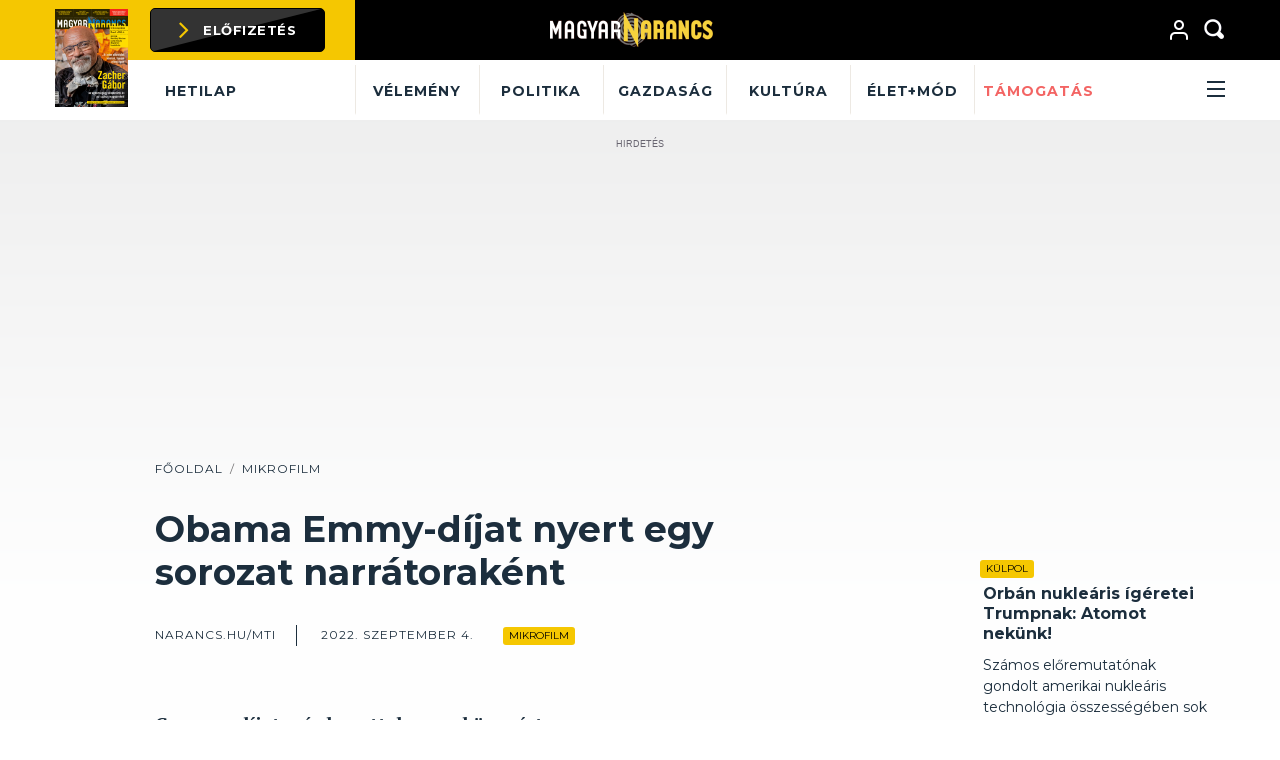

--- FILE ---
content_type: text/html; charset=UTF-8
request_url: https://magyarnarancs.hu/mikrofilm/obama-emmy-dijat-nyert-egy-sorozat-narratorakent-251964
body_size: 20306
content:

<!DOCTYPE html PUBLIC "-//W3C//DTD XHTML 1.0 Transitional//EN" "http://www.w3.org/TR/xhtml1/DTD/xhtml1-transitional.dtd">
<html xmlns="http://www.w3.org/1999/xhtml" xml:lang="hu">
<head>   

    <!-- Global site tag (gtag.js) - Google Analytics -->

    <script>
        window.dataLayer = window.dataLayer || [];
        function gtag(){dataLayer.push(arguments);}
        gtag('consent', 'default', {
            'ad_user_data': 'denied',
            'ad_personalization': 'denied',
            'ad_storage': 'denied',
            'analytics_storage': 'denied',
            'wait_for_update': 500,
        });
        gtag('js', new Date());
        gtag('config', 'G-67ZTPJWKTH');
    </script>

    <script>
        window.need_consent = window.need_consent || [];

        window.need_consent.push({
            script: function() {
            gtag('consent', 'update', {
                ad_user_data: 'granted',
                ad_personalization: 'granted',
                ad_storage: 'granted',
                analytics_storage: 'granted'
            });
            }
        });

        window.need_consent.push({
            attr: [
            {
                key: 'async',
                value: true
            },
            {
                key: 'src',
                value: 'https://www.googletagmanager.com/gtag/js?id=G-67ZTPJWKTH'
            }
            ]
        });

    </script>

    <!-- Google Tag Manager -->
    <script>(function(w,d,s,l,i){w[l]=w[l]||[];w[l].push({'gtm.start':
    new Date().getTime(),event:'gtm.js'});var f=d.getElementsByTagName(s)[0],
    j=d.createElement(s),dl=l!='dataLayer'?'&l='+l:'';j.async=true;j.src=
    'https://www.googletagmanager.com/gtm.js?id='+i+dl;f.parentNode.insertBefore(j,f);
    })(window,document,'script','dataLayer','GTM-MQHDNWG');</script>
    <!-- End Google Tag Manager -->

    <title>Obama Emmy-d&iacute;jat nyert egy sorozat narr&aacute;torak&eacute;nt | Magyar Narancs</title>
<meta charset="utf-8" >
<meta name="robots" content="index, follow, max-image-preview:large" >
<meta name="title" content="Obama Emmy-d&iacute;jat nyert egy sorozat narr&aacute;torak&eacute;nt | Magyar Narancs" >
<meta name="keywords" content="Emmy-d&iacute;j, Barack Obama, legjobb narr&aacute;tor" >
<meta name="description" content="Grammy-d&iacute;jat m&aacute;r kapott, hangosk&ouml;nyv&eacute;rt." >
<meta property="og:title" content="Obama Emmy-d&iacute;jat nyert egy sorozat narr&aacute;torak&eacute;nt" >
<meta property="og:description" content="Grammy-d&iacute;jat m&aacute;r kapott, hangosk&ouml;nyv&eacute;rt." >
<meta property="og:image" content="https://magyarnarancs.hu/data/generated/articles/135/1352/article-135250/obama_focuspointcut_600100010x314100010.jpg" >
<meta property="og:site_name" content="Magyarnarancs.hu" >
<meta property="og:type" content="article" >
<meta property="og:url" content="https://magyarnarancs.hu/mikrofilm/obama-emmy-dijat-nyert-egy-sorozat-narratorakent-251964" >
<meta name="author" content="Narancs.hu/MTI" >
<meta property="article:published_time" content="2022-09-04T13:09:00+02:00" >
<meta name="twitter:card" content="summary" >
<meta name="twitter:url" content="https://magyarnarancs.hu/mikrofilm/obama-emmy-dijat-nyert-egy-sorozat-narratorakent-251964" >
<meta name="twitter:title" content="Obama Emmy-d&amp;iacute;jat nyert egy sorozat narr&amp;aacute;torak&amp;eacute;nt" >
<meta name="twitter:description" content="Grammy-d&amp;iacute;jat m&amp;aacute;r kapott, hangosk&amp;ouml;nyv&amp;eacute;rt." >
<meta property="twitter:image" content="https://magyarnarancs.hu/data/generated/articles/135/1352/article-135250/obama_fill_300x300.jpg?key=Y2JkYmM3NmYwNjBkY2ZmNjViNDc2N2MxMzNhMDBhOTk3ODc2OGVjYzk1ZGM2ZmRjZmI4ZDEzNDBkMTA3NjM1Yw==" >


    <meta http-equiv="content-type" content="text/html; charset=utf-8" />
    <meta name="viewport" content="width=device-width, initial-scale=1" />
    <meta http-equiv="X-UA-Compatible" content="IE=Edge" />

    <link rel="shortcut icon" href="/static/frontend/imgs/favicon.png" type="image/png" />

    <link rel="stylesheet" href="/static/frontend/css/custom-bootstrap.css?t=1762952100" />

    <link rel="stylesheet" type="text/css" href="/static/frontend/css/focuspoint.css?t=1762952100" />
    <link rel="stylesheet" type="text/css" href="/static/frontend/css/focuspoint-demo.css?t=1762952100" />

    <link rel="stylesheet" type="text/css" href="/static/css/site.css?t=1762952100" />
    <link rel="stylesheet" type="text/css" href="/static/frontend/css/font-awesome.css?t=1762952100" />

    <link rel="stylesheet" type="text/css" href="/static/js/flatpickr/dist/flatpickr.min.css?t=1762952100" />

            <link rel="canonical" href="https://magyarnarancs.hu/mikrofilm/obama-emmy-dijat-nyert-egy-sorozat-narratorakent-251964">
    
    <meta name="google-signin-client_id" content="494347759649-scprojqv4dapevn2cos8ipjr4trlemdf.apps.googleusercontent.com">

        <link type="text/css" href="/static/admin/plugins/focuspoint/focuspoint.css?t=1762952100" rel="stylesheet" />
    <link type="text/css" href="/static/admin/plugins/focuspoint/focuspoint-editor.css?t=1762952100" rel="stylesheet" />
            <link rel="stylesheet" type="text/css" href="/static/css/article.css?t=1762952100" />
        <!--[if lt IE 9]>
    <script type="text/javascript" src="http://html5shiv.googlecode.com/svn/trunk/html5.js"></script>
    <![endif]-->

    <link href="//cdn-images.mailchimp.com/embedcode/classic-10_7.css" rel="stylesheet" type="text/css">
    <style type="text/css">
      #mc_embed_signup{
        background:#fff;
        clear: left;
        font: 14px Helvetica, Arial, sans-serif;
        width: 300px;
      }

      #mc_embed_signup #mc-embedded-subscribe {
          color: #1C2E3D;
          background-color: #F5C701;
          border-color: #F5C701;
          font-weight: bold;
      }

      #mc_embed_signup #mc-embedded-subscribe:hover,
      #mc_embed_signup #mc-embedded-subscribe:focus {
          background-color: #c29e01;
          border-color: #c29e01;
      }
    </style>

    <script type="text/javascript">
      function getDevice() {
        let device;
        const userAgent = navigator.userAgent.toLowerCase();
        const isTablet = /(ipad|tablet|(android(?!.*mobile))|(windows(?!.*phone)(.*touch))|kindle|playbook|silk|(puffin(?!.*(IP|AP|WP))))/.test(userAgent);
        const isMobile = /iPhone|iPad|iPod|Android/i.test(userAgent);

        if(isMobile) {
            device = 'mobile';
        }

        /* if(isTablet) { // egyelőre csak mobil és desktop kell
            device='tablet';
        }*/

        if(/*!isTablet &&*/ !isMobile) {
            device = 'desktop';
        }

        return device;
    }

    window.device_type = getDevice();

    var description_view = false;
    var s = window.location.search.replace('?','');
    s = s.split('&');

    for(let i = 0;i<s.length;i++) {
        if(s[i].indexOf('adsDescription=') >=0) { 
            description_view = true;
            break;
        }
    }

    if(description_view) {
       document.head.insertAdjacentHTML("beforeend", `<style>
            .adsDescription{
                position: relative;
                background: #75e1e1;
                text-align: center;
                padding: 20px;
                margin-bottom: 20px;
                font-size: 16px;
            }
            .adsDescription span {
                position: absolute;
                top: 0;
                left: 0;
                background: white;
                padding: 5px;
                font-weight: bold;
                text-align: left;
            }
        </style>`);
    }

    window.GenerateEmbed = function(text, item) {
      if(!description_view) {
        document.write(text);
      } else {

        let banner = document.getElementById(item);

        var org_html = text.replace(/[\u00A0-\u9999<>\&]/g, function(i) {
          return '&#'+i.charCodeAt(0)+';';
        });
        
        var outer_html = '<div class="adsDescription">';
        var mt = 0;

        if(banner.parentElement.dataset.id && banner.parentElement.dataset.id.length > 0) {
          outer_html += '<span>ID: '+banner.parentElement.dataset.id;
          mt += 20;
        }

        outer_html += '</span>';
        outer_html += '<div style="margin-top: '+mt+'px; overflow: hidden; word-break: break-word;">'+org_html+'</div>';

        if(banner.parentElement.dataset.description) {
            outer_html += '<div style="text-align: left; margin: 30px -10px -10px; background: white; padding: 10px;">'+decodeURIComponent(atob(banner.dataset.description))+'</div>';
        }

        outer_html += '</div>';

        banner.parentElement.outerHTML = outer_html;
      }
    }

    </script>
    
    <!-- InMobi Choice. Consent Manager Tag v3.0 (for TCF 2.2) -->
<script type="text/javascript" async=true>
(function() {
 var host = 'magyarnarancs.hu';
 var element = document.createElement('script');
 var firstScript = document.getElementsByTagName('script')[0];
 var url = 'https://cmp.inmobi.com'
 .concat('/choice/', '2CFJPrqDGZcGN', '/', host, '/choice.js?tag_version=V3');
 var uspTries = 0;
 var uspTriesLimit = 3;
 element.async = true;
 element.type = 'text/javascript';
 element.src = url;
 firstScript.parentNode.insertBefore(element, firstScript);
 function makeStub() {
 var TCF_LOCATOR_NAME = '__tcfapiLocator';
 var queue = [];
 var win = window;
 var cmpFrame;
 function addFrame() {
 var doc = win.document;
 var otherCMP = !!(win.frames[TCF_LOCATOR_NAME]);
 if (!otherCMP) {
 if (doc.body) {
 var iframe = doc.createElement('iframe');
 iframe.style.cssText = 'display:none';
 iframe.name = TCF_LOCATOR_NAME;
 doc.body.appendChild(iframe);
 } else {
 setTimeout(addFrame, 5);
 }
 }
 return !otherCMP;
 }
 function tcfAPIHandler() {
 var gdprApplies;
 var args = arguments;
 if (!args.length) {
 return queue;
 } else if (args[0] === 'setGdprApplies') {
 if (
 args.length > 3 &&
 args[2] === 2 &&
 typeof args[3] === 'boolean'
 ) {
 gdprApplies = args[3];
 if (typeof args[2] === 'function') {
 args[2]('set', true);
 }
 }
 } else if (args[0] === 'ping') {
 var retr = {
 gdprApplies: gdprApplies,
 cmpLoaded: false,
 cmpStatus: 'stub'
 };
 if (typeof args[2] === 'function') {
 args[2](retr);
 }
 } else {
 if(args[0] === 'init' && typeof args[3] === 'object') {
 args[3] = Object.assign(args[3], { tag_version: 'V3' });
 }
 queue.push(args);
 }
 }
 function postMessageEventHandler(event) {
 var msgIsString = typeof event.data === 'string';
 var json = {};
 try {
 if (msgIsString) {
 json = JSON.parse(event.data);
 } else {
 json = event.data;
 }
 } catch (ignore) {}
 var payload = json.__tcfapiCall;
 if (payload) {
 window.__tcfapi(
 payload.command,
 payload.version,
 function(retValue, success) {
 var returnMsg = {
 __tcfapiReturn: {
 returnValue: retValue,
 success: success,
 callId: payload.callId
 }
 };
 if (msgIsString) {
 returnMsg = JSON.stringify(returnMsg);
 }
 if (event && event.source && event.source.postMessage) {
 event.source.postMessage(returnMsg, '*');
 }
 },
 payload.parameter
 );
 }
 }
 while (win) {
 try {
 if (win.frames[TCF_LOCATOR_NAME]) {
 cmpFrame = win;
 break;
 }
 } catch (ignore) {}
 if (win === window.top) {
 break;
 }
 win = win.parent;
 }
 if (!cmpFrame) {
 addFrame();
 win.__tcfapi = tcfAPIHandler;
 win.addEventListener('message', postMessageEventHandler, false);
 }
 };
 makeStub();
 function makeGppStub() {
 const CMP_ID = 10;
 const SUPPORTED_APIS = [
 '2:tcfeuv2',
 '6:uspv1',
 '7:usnatv1',
 '8:usca',
 '9:usvav1',
 '10:uscov1',
 '11:usutv1',
 '12:usctv1'
 ];
 window.__gpp_addFrame = function (n) {
 if (!window.frames[n]) {
 if (document.body) {
 var i = document.createElement("iframe");
 i.style.cssText = "display:none";
 i.name = n;
 document.body.appendChild(i);
 } else {
 window.setTimeout(window.__gpp_addFrame, 10, n);
 }
 }
 };
 window.__gpp_stub = function () {
 var b = arguments;
 __gpp.queue = __gpp.queue || [];
 __gpp.events = __gpp.events || [];
 if (!b.length || (b.length == 1 && b[0] == "queue")) {
 return __gpp.queue;
 }
 if (b.length == 1 && b[0] == "events") {
 return __gpp.events;
 }
 var cmd = b[0];
 var clb = b.length > 1 ? b[1] : null;
 var par = b.length > 2 ? b[2] : null;
 if (cmd === "ping") {
 clb(
 {
 gppVersion: "1.1", // must be “Version.Subversion”, current: “1.1”
 cmpStatus: "stub", // possible values: stub, loading, loaded, error
 cmpDisplayStatus: "hidden", // possible values: hidden, visible, disabled
 signalStatus: "not ready", // possible values: not ready, ready
 supportedAPIs: SUPPORTED_APIS, // list of supported APIs
 cmpId: CMP_ID, // IAB assigned CMP ID, may be 0 during stub/loading
 sectionList: [],
 applicableSections: [-1],
 gppString: "",
 parsedSections: {},
 },
 true
 );
 } else if (cmd === "addEventListener") {
 if (!("lastId" in __gpp)) {
 __gpp.lastId = 0;
 }
 __gpp.lastId++;
 var lnr = __gpp.lastId;
 __gpp.events.push({
 id: lnr,
 callback: clb,
 parameter: par,
 });
 clb(
 {
 eventName: "listenerRegistered",
 listenerId: lnr, // Registered ID of the listener
 data: true, // positive signal
 pingData: {
 gppVersion: "1.1", // must be “Version.Subversion”, current: “1.1”
 cmpStatus: "stub", // possible values: stub, loading, loaded, error
 cmpDisplayStatus: "hidden", // possible values: hidden, visible, disabled
 signalStatus: "not ready", // possible values: not ready, ready
 supportedAPIs: SUPPORTED_APIS, // list of supported APIs
 cmpId: CMP_ID, // list of supported APIs
 sectionList: [],
 applicableSections: [-1],
 gppString: "",
 parsedSections: {},
 },
 },
 true
 );
 } else if (cmd === "removeEventListener") {
 var success = false;
 for (var i = 0; i < __gpp.events.length; i++) {
 if (__gpp.events[i].id == par) {
 __gpp.events.splice(i, 1);
 success = true;
 break;
 }
 }
 clb(
 {
 eventName: "listenerRemoved",
 listenerId: par, // Registered ID of the listener
 data: success, // status info
 pingData: {
 gppVersion: "1.1", // must be “Version.Subversion”, current: “1.1”
 cmpStatus: "stub", // possible values: stub, loading, loaded, error
 cmpDisplayStatus: "hidden", // possible values: hidden, visible, disabled
 signalStatus: "not ready", // possible values: not ready, ready
 supportedAPIs: SUPPORTED_APIS, // list of supported APIs
 cmpId: CMP_ID, // CMP ID
 sectionList: [],
 applicableSections: [-1],
 gppString: "",
 parsedSections: {},
 },
 },
 true
 );
 } else if (cmd === "hasSection") {
 clb(false, true);
 } else if (cmd === "getSection" || cmd === "getField") {
 clb(null, true);
 }
 //queue all other commands
 else {
 __gpp.queue.push([].slice.apply(b));
 }
 };
 window.__gpp_msghandler = function (event) {
 var msgIsString = typeof event.data === "string";
 try {
 var json = msgIsString ? JSON.parse(event.data) : event.data;
 } catch (e) {
 var json = null;
 }
 if (typeof json === "object" && json !== null && "__gppCall" in json) {
 var i = json.__gppCall;
 window.__gpp(
 i.command,
 function (retValue, success) {
 var returnMsg = {
 __gppReturn: {
 returnValue: retValue,
 success: success,
 callId: i.callId,
 },
 };
 event.source.postMessage(msgIsString ? JSON.stringify(returnMsg) :
returnMsg, "*");
 },
 "parameter" in i ? i.parameter : null,
 "version" in i ? i.version : "1.1"
 );
 }
 };
 if (!("__gpp" in window) || typeof window.__gpp !== "function") {
 window.__gpp = window.__gpp_stub;
 window.addEventListener("message", window.__gpp_msghandler, false);
 window.__gpp_addFrame("__gppLocator");
 }
 };
 makeGppStub();
 var uspStubFunction = function() {
 var arg = arguments;
 if (typeof window.__uspapi !== uspStubFunction) {
 setTimeout(function() {
 if (typeof window.__uspapi !== 'undefined') {
 window.__uspapi.apply(window.__uspapi, arg);
 }
 }, 500);
 }
 };
 var checkIfUspIsReady = function() {
 uspTries++;
 if (window.__uspapi === uspStubFunction && uspTries < uspTriesLimit) {
 console.warn('USP is not accessible');
 } else {
 clearInterval(uspInterval);
 }
 };
 if (typeof window.__uspapi === 'undefined') {
 window.__uspapi = uspStubFunction;
 var uspInterval = setInterval(checkIfUspIsReady, 6000);
 }
})();
</script>
<!-- End InMobi Choice. Consent Manager Tag v3.0 (for TCF 2.2) -->

    <style>
        .qc-cmp-button {
            background: none;
            background-color: #F5C701 !important;
            border-color: #F5C701 !important;
        }
        .qc-cmp-button:hover {
            background-color: #1e4b73 !important;
            border-color: #F5C701 !important;
            color: #fff !important;
        }
        .qc-cmp-alt-action,
        .qc-cmp-link {
            color: #F5C701 !important;
        }
        .qc-cmp-button.qc-cmp-secondary-button:hover
        {
            border-color: transparent !important;
            background-color: #F5C701 !important;
        }
        .qc-cmp-button {
            color: #1F1F1F !important;
        }
        .qc-cmp-button.qc-cmp-secondary-button {
            color: #000000 !important;
        }
        .qc-cmp-button.qc-cmp-button.qc-cmp-secondary-button:hover {
            color:#ffffff !important;
        }
        .qc-cmp-button.qc-cmp-secondary-button {
            border-color: #FFFFFF !important;
            background-color: #FFFFFF !important;
        }
        .qc-cmp-ui,
        .qc-cmp-ui .qc-cmp-main-messaging,
        .qc-cmp-ui .qc-cmp-messaging,
        .qc-cmp-ui .qc-cmp-beta-messaging,
        .qc-cmp-ui .qc-cmp-title,
        .qc-cmp-ui .qc-cmp-sub-title,
        .qc-cmp-ui .qc-cmp-purpose-info,
        .qc-cmp-ui .qc-cmp-table,
        .qc-cmp-ui .qc-cmp-table-header,
        .qc-cmp-ui .qc-cmp-vendor-list,
        .qc-cmp-ui .qc-cmp-vendor-list-title {
            color: #ffffff !important;
        }
        .qc-cmp-ui a,
        .qc-cmp-ui .qc-cmp-alt-action,
        .qc-cmp-toggle-status  {
            color: #999999 !important;
        }
        .qc-cmp-ui {
            background-color: #2d2d2d !important;
        }
        .qc-cmp-publisher-purposes-table .qc-cmp-table-header {
            background-color: #2d2d2d !important;
        }
        .qc-cmp-publisher-purposes-table .qc-cmp-table-row {
            background-color: #2d2d2d !important;
        }
        .qc-cmp-vendor-list .qc-cmp-vendor-row {
            background-color: #2d2d2d !important;
        }
        .qc-cmp-vendor-list .qc-cmp-vendor-row-header {
            background-color: #2d2d2d !important;
        }
        .qc-cmp-small-toggle.qc-cmp-toggle-on,
        .qc-cmp-toggle.qc-cmp-toggle-on {
            background-color: #C0C0C0 !important;
            border-color: #C0C0C0 !important;
        }

        .fb-like > span {
            width: 100px !important;
        }

        .fb-like > span > iframe {
            width: auto !important;
            margin-top: 14px;
        }
    </style>

    <!-- Facebook Pixel Code -->
    <script>
      window.need_consent = window.need_consent || [];

      window.need_consent.push({
        script: function() {
          !function(f,b,e,v,n,t,s)
          {if(f.fbq)return;n=f.fbq=function(){n.callMethod?
          n.callMethod.apply(n,arguments):n.queue.push(arguments)};
          if(!f._fbq)f._fbq=n;n.push=n;n.loaded=!0;n.version='2.0';
          n.queue=[];t=b.createElement(e);t.async=!0;
          t.src=v;s=b.getElementsByTagName(e)[0];
          s.parentNode.insertBefore(t,s)}(window,document,'script',
          'https://connect.facebook.net/en_US/fbevents.js');

          fbq('init', '191572509373978');
          fbq('track', 'PageView');
        }
      });
    </script>
    <noscript>
    <img height="1" width="1"
    src="https://www.facebook.com/tr?id=191572509373978&ev=PageView
    &noscript=1"/>
    </noscript>
    <!-- End Facebook Pixel Code -->
      
   <!-- JSON for URL targeting -->
       <script type="application/bannerData" id="adData">    
    {"url":"\/mikrofilm\/obama-emmy-dijat-nyert-egy-sorozat-narratorakent-251964\/","uid":"251964","pageType":"article","keywords":["Emmy-d\u00edj"," Barack Obama"," legjobb narr\u00e1tor"],"category":"Blog","adult":0,"gSens":0,"locked":0,"extraData":[],"subscribed":0,"pr":0,"noads":0}    </script>


  <!-- End JSON for URL targeting -->    
    



</head>
<body class="article-page" itemscope itemtype="http://schema.org/Article">
<!-- Google Tag Manager (noscript) -->
<noscript><iframe src="https://www.googletagmanager.com/ns.html?id=GTM-MQHDNWG" height="0" width="0" style="display:none;visibility:hidden"></iframe></noscript>
<!-- End Google Tag Manager (noscript) -->


<div id="fb-root"></div>
<script async defer crossorigin="anonymous" src="https://connect.facebook.net/hu_HU/sdk.js#xfbml=1&version=v9.0&appId=381497983054336&autoLogAppEvents=1" nonce="p18Of4xO"></script><header class="slotHeader">
    <div class="top bg-dark">
        <div class="container">
            <div class="clearfix position-relative">
                <div class="pull-left">
                    <a href="/kereses" class="btn btn-small d-lg-none"><span class="fa fa-search"></span></a>
                </div>
                <div class="position-center"><a class="navbar-brand" href="/"><img src="/static/frontend/imgs/logo.png" alt="Magyar Narancs" /></a></div>
                <div class="pull-right mr--10">
                    <div class="fb-like mr-2 d-none d-lg-inline-block" data-href="https://www.facebook.com/magyarnarancs" data-width="" data-layout="button_count" data-action="like" data-size="small" data-share="false"></div>
                    <a href="/belepes" class="btn btn-small mx-1"><span class="icon icon-user"></span>
                                            </a>
                    <form action="/kereses" class="search-form d-none d-lg-inline-block">
                        <input type="text" name="search_txt" class="search-input" value="" placeholder="Keresés a Narancson" />
                        <button class="btn btn-small ml-1 btn-search"><span class="icon icon-search"></span></button>
                        <button class="btn btn-small ml-1 btn-close"><span class="icon icon-close"></span></button>
                    </form>
                    <button class="navbar-toggler btn ml-1 d-inline-block d-lg-none text-white" type="button" data-toggle="collapse" aria-controls="navbarSupportedContent" aria-expanded="false" aria-label="Toggle navigation">
                        <span class="icon icon-bars"><span></span><span></span><span></span></span>
                    </button>
                </div>
            </div>
        </div>
        <div class="container ujsag-wrapper position-relative d-none d-lg-block">
                            <div class="ujsag">
                    <a href="/lapszamok/mancs-37-evf-45-sz-1496" class="d-inline-block mt-1"><img src="/data/borito/ea2969ecdb69dabcb8d6d1f288aece0e.jpg" style="width:73px;" class="d-inline mr-4 mt-2" alt="hetilap borító" /></a>
                </div>
                        <div class="elofizetes position-absolute">
                <div class="text-left bg-yellow">
                    <div class="row justify-content-end">
                        <div class="col-lg-8 pl-2 pl-xl-0 pr-2x">
                            <a href="/elofizetes" class="btn btn-highlight"><span><i class="fa fa-angle-right"></i>Előfizetés</span></a>
                        </div>
                    </div>
                </div>
            </div>
            <div class="row felirat position-absolute">
                <div class="text-left bg-white">
                    <div class="row mr-0 justify-content-end">
                        <div class="col-lg-8 nav-item">
                            <a href="/lapszamok/mancs-37-evf-45-sz-1496" class="nav-link">Hetilap</a>
                        </div>
                    </div>
                </div>
            </div>
        </div>
    </div>
    <nav class="navbar navbar-expand-md d-none d-lg-block navbar-light bg-white">
        <div class="container">
            <div class="row justify-content-end">
                <div class="col-lg-9 pr-0 pl-30px">
                    <div class="collapse navbar-collapse">
                        <ul class="navbar-nav mr-auto row">
                                                                <li class="nav-item col">
                                        <a class="nav-link" href="/velemeny">Vélemény</a>
                                    </li>
                                                                        <li class="nav-item col">
                                        <a class="nav-link" href="/politika">Politika</a>
                                    </li>
                                                                        <li class="nav-item col">
                                        <a class="nav-link" href="/gazdasag">Gazdaság</a>
                                    </li>
                                                                        <li class="nav-item col">
                                        <a class="nav-link" href="/kultura">Kultúra</a>
                                    </li>
                                                                        <li class="nav-item col">
                                        <a class="nav-link" href="/elet_mod">Élet+mód</a>
                                    </li>
                                                                        <li class="nav-item col">
                                        <a class="nav-link text-highlight" href="/tamogatas">Támogatás</a>
                                    </li>
                                                                <li class="nav-item col pull-right dropdown">
                                <a class="nav-link px-0 text-right" href="#" id="navbarDropdown" role="button" data-toggle="dropdown" aria-haspopup="true" aria-expanded="false">
                                    <span class="icon icon-bars"><span></span><span></span><span></span></span>
                                </a>
                                <div class="dropdown-menu" aria-labelledby="navbarDropdown">
                                                                        <ul class="highlighted">
                                                                                    <li class="highlighted"><a class="dropdown-item text-highlight" href="https://magyarnarancs.hu/elofizetes"><span>Előfizetés</span></a></li>
                                                                                    <li class="highlighted"><a class="dropdown-item text-highlight" href="https://magyarnarancs.hu/tamogatas"><span>Támogatás</span></a></li>
                                                                                    <li class="highlighted"><a class="dropdown-item text-highlight" href="https://magyarnarancs.us7.list-manage.com/subscribe?u=24d747128bf4fd51e77df69c9&id=4b673e990d"><span>Hírlevél</span></a></li>
                                                                            </ul>
                                                                                                            <ul>
                                                                                    <li><a class="dropdown-item" href="/lapszamok"><span>Archívum</span></a></li>
                                                                                    <li><a class="dropdown-item" href="/belepes"><span>Bejelentkezés</span></a></li>
                                                                                    <li><a class="dropdown-item" href="/kultura/olvasokartya-245633"><span>Olvasókártya</span></a></li>
                                                                                    <li><a class="dropdown-item" href="kereses/cimke/innen-hova-226749"><span>Innen? Hová?</span></a></li>
                                                                                    <li><a class="dropdown-item" href="/kismagyarorszag"><span>Kis-Magyarország</span></a></li>
                                                                                    <li><a class="dropdown-item" href="/sorkoz"><span>Sorköz</span></a></li>
                                                                                    <li><a class="dropdown-item" href="/mikrofilm"><span>Mikrofilm</span></a></li>
                                                                                    <li><a class="dropdown-item" href="/feketelyuk"><span>Feketelyuk</span></a></li>
                                                                                    <li><a class="dropdown-item" href="/narancsblog"><span>Narancsblog</span></a></li>
                                                                                    <li><a class="dropdown-item" href="/szerzok"><span>Szerzőink</span></a></li>
                                                                                    <li><a class="dropdown-item" href="/kereses/cimke/minimumtizenegyes-985"><span>Minimum tizenegyes!</span></a></li>
                                                                            </ul>
                                                                    </div>
                            </li>
                        </ul>
                    </div>
                </div>
            </div>
        </div>
    </nav>
</header>
<nav class="navbar collapse navbar-collapse d-lg-none mobile-menu" id="navbarSupportedContent">
    <div class="navbar-wrapper">
        <button type="button" class="close" aria-label="Close">
            <span aria-hidden="true"><i class="icon icon-close"></i></span>
        </button>
        <ul class="nav nav-tabs row m-0" role="tablist">
            <li class="nav-item col p-0 text-center">
                <a class="nav-link active" id="home-tab" data-toggle="tab" href="#fomenu" role="tab" aria-controls="fomenu" aria-selected="true">Rovatok</a>
            </li>
            <li class="nav-item col p-0 text-center">
                <a class="nav-link" id="profile-tab" data-toggle="tab" href="#temak" role="tab" aria-controls="temak" aria-selected="false">Témák</a>
            </li>
        </ul>
        <div class="tab-content" id="myTabContent">
            <div class="tab-pane fade show active" id="fomenu" role="tabpanel" aria-labelledby="fomenu-tab">
                <ul class="navbar-nav">
                                                <li class="nav-item">
                                <a class="nav-link" href="/velemeny"><span>Vélemény</span></a>
                            </li>
                                                        <li class="nav-item">
                                <a class="nav-link" href="/politika"><span>Politika</span></a>
                            </li>
                                                        <li class="nav-item">
                                <a class="nav-link" href="/gazdasag"><span>Gazdaság</span></a>
                            </li>
                                                        <li class="nav-item">
                                <a class="nav-link" href="/kultura"><span>Kultúra</span></a>
                            </li>
                                                        <li class="nav-item">
                                <a class="nav-link" href="/elet_mod"><span>Élet+mód</span></a>
                            </li>
                                                        <li class="nav-item">
                                <a class="nav-link text-highlight" href="/tamogatas"><span>Támogatás</span></a>
                            </li>
                                            </ul>
            </div>
            <div class="tab-pane fade" id="temak" role="tabpanel" aria-labelledby="temak-tab">
                                    <ul class="navbar-nav highlighted">
                                                    <li><a class="text-highlight" href="https://magyarnarancs.hu/elofizetes"><span>Előfizetés</span></a></li>
                                                        <li><a class="text-highlight" href="https://magyarnarancs.hu/tamogatas"><span>Támogatás</span></a></li>
                                                        <li><a class="text-highlight" href="https://magyarnarancs.us7.list-manage.com/subscribe?u=24d747128bf4fd51e77df69c9&id=4b673e990d"><span>Hírlevél</span></a></li>
                                                </ul>
                                                        <ul class="navbar-nav">
                                                    <li><a class="" href="/lapszamok"><span>Archívum</span></a></li>
                                                        <li><a class="" href="/belepes"><span>Bejelentkezés</span></a></li>
                                                        <li><a class="" href="/kultura/olvasokartya-245633"><span>Olvasókártya</span></a></li>
                                                        <li><a class="" href="kereses/cimke/innen-hova-226749"><span>Innen? Hová?</span></a></li>
                                                        <li><a class="" href="/kismagyarorszag"><span>Kis-Magyarország</span></a></li>
                                                        <li><a class="" href="/sorkoz"><span>Sorköz</span></a></li>
                                                        <li><a class="" href="/mikrofilm"><span>Mikrofilm</span></a></li>
                                                        <li><a class="" href="/feketelyuk"><span>Feketelyuk</span></a></li>
                                                        <li><a class="" href="/narancsblog"><span>Narancsblog</span></a></li>
                                                        <li><a class="" href="/szerzok"><span>Szerzőink</span></a></li>
                                                        <li><a class="" href="/kereses/cimke/minimumtizenegyes-985"><span>Minimum tizenegyes!</span></a></li>
                                                </ul>
                                </div>
        </div>
        <div class="elofizetes-mobile">
                            <div class="nav-item">
                    <a href="/lapszamok/mancs-37-evf-45-sz-1496" class="nav-link">Hetilap</a>
                </div>
                <div class="ujsag">
                    <a href="/lapszamok/mancs-37-evf-45-sz-1496" class="d-inline-block"><img src="/data/borito/ea2969ecdb69dabcb8d6d1f288aece0e.jpg" alt="" /></a>
                </div>
                        <a href="/elofizetes" class="btn btn-active w-100 py-3 btn-shadow">Előfizetés</a>
        </div>
    </div>
</nav><main class="main "><div class="container"><div class="banner-wrapper mb-4 bgr" data-id="P1686F520B6778">
    <div class="banner " id="691484942c66c">
                    <script type="text/javascript">
                if(window.device_type=='mobile') {
                    window.GenerateEmbed(unescape(""), "691484942c66c");
                } else {
                    window.GenerateEmbed(unescape(""), "691484942c66c");
                }
            </script>
            </div>
</div><div class="row justify-content-center "><div class="col-lg-9 article-wrapper slotDoubleColumn"><div class="article-container">
    <nav aria-label="breadcrumb">
        <ol class="breadcrumb">
            <li class="breadcrumb-item"><a href="/">Főoldal</a></li>
                            <li class="breadcrumb-item"><a href="/mikrofilm">Mikrofilm</a></li>
                        </ol>
    </nav>

    <article class="main-article ">
        <div class="card-body">
                        <h1 class="card-title">Obama Emmy-díjat nyert egy sorozat narrátoraként</h1>
                        <div class="card-info">
                <ul class="card-meta">
                                            <li><span class="szerzo"><span class="author-name">Narancs.hu/MTI</span></span></li>                                                                    <li><span>2022. szeptember 4.</span></li>
                                        </ul>
                                    <h2 class="card-topic"><a href="/mikrofilm">Mikrofilm</a></h2>
                                <ul class="card-buttons">
                                                        </ul>
            </div>

            <div class="fb-like mb-4" data-href="https://magyarnarancs.hu/mikrofilm/obama-emmy-dijat-nyert-egy-sorozat-narratorakent-251964" data-layout="button_count" data-action="like" data-size="small" data-share="true"></div>

            <div class="article-lead">
                <p>Grammy-díjat már kapott, hangoskönyvért.</p>            </div>

            <div class="article-content-wrapper">
                <div class="share-box">
                    <ul class="list-group list-group-flush">
                                                <li class="list-group-item">Ajánlom</li>
                        <li class="list-group-item"><a class="facebook" href="https://www.facebook.com/sharer/sharer.php?u=https://magyarnarancs.hu/mikrofilm/obama-emmy-dijat-nyert-egy-sorozat-narratorakent-251964" id="fb-share" rel="nofollow" target="_blank" title="Share on Facebook"><i class="fa fa-facebook-square"></i><span class="counter"></span></a></li>
                        <li class="list-group-item d-block d-sm-none"><a href="fb-messenger://share/?link=https://magyarnarancs.hu/mikrofilm/obama-emmy-dijat-nyert-egy-sorozat-narratorakent-251964" rel="nofollow" target="_blank" title="Share on Messanger"><img src="/static/frontend/imgs/messenger.svg" style="width: 28px;"></a></li>
                                                <li class="list-group-item"><a class="email" href="mailto:?body=https://magyarnarancs.hu/mikrofilm/obama-emmy-dijat-nyert-egy-sorozat-narratorakent-251964" id="email-share" rel="nofollow" title="Share on email"><i class="fa fa-envelope"></i></a></li>
                    </ul>
                </div>

                <div class="article-content slotArticle">
                    <p>A legjobb narrátor Emmy-díját nyerte el szombaton Barack Obama egykori amerikai elnök a Netflix A legszebb nemzeti parkok című dokumentumfilm-sorozatában nyújtott teljesítményéért.</p><div class="banner-wrapper bgr mb-2 mt-2" data-id="P1686F520Bzona_1"><div class="banner zona-container" id="691484942dee9"><script type="text/javascript">if(window.device_type=="mobile") {window.GenerateEmbed(unescape("%3Cdiv%20id%3D%22magyarnarancs_mobil_cikk_2%22%3E%3C%2Fdiv%3E"), "691484942dee9");}else{window.GenerateEmbed(unescape("%3Cdiv%20id%3D%22magyarnarancs_pc_cikk_640_1%22%3E%3C%2Fdiv%3E"), "691484942dee9");}</script></div></div><p>Az ötrészes műsort, amely a világ nemzeti parkjait mutatja be, Barack és Michelle Obama produkciós cége, a Higher Ground készítette.</p><p>Övé volt a legismertebb név a kreatív művészek szombat esti Emmy-díjátadóján a híres jelöltekkel – köztük Kareem Abdul-Jabbarral, David Attenborough-val és Lupita Nyong'óval – teli kategóriában.</p><p>Barack Obama a második elnök, aki Emmy-díjat kapott. Dwight D. Eisenhowert 1956-ban tüntették ki Emmy-különdíjjal.</p><p>Obama korábban Grammyt is nyert két memoárjának, A remény merészsége és az Egy ígéret földje című könyvének hangoskönyv-felolvasásáért. Michelle Obama 2020-ban saját Grammy-díjat vihetett haza hangoskönyvének felolvasásáért.</p><p>A volt elnök ezzel félúton van az EGOT nevű csoport felé, amelynek tagjai azok a szórakoztatóipari személyiségek, akik a négy lefontosabb díj, az Emmy, a Grammy, az Oscar és Tony (EGOT) mindegyikét elnyerték. Eddig ez 17 embernek sikerült.</p><p>A néhai Chadwick Boseman posztumusz Emmy-t kapott szinkronmunkájáért. A díjat A Fekete Párduc színésze a Disney+ és a Marvel filmstúdió animációs sorozatában, a What if... ?-ben című nyújtott kiváló alakításáért nyerte el.</p><p>A műsorban Boseman a Fekete Párduc egyik szereplőjét, T'Challát szólaltatta meg egy alternatív univerzumban.</p><p>A két éve, 43 évesen, vastagbélrákban meghalt Bosemannek ez volt az egyik utolsó projektje.</p><p> </p></p>
                    <div class="fb-like" data-href="https://magyarnarancs.hu/mikrofilm/obama-emmy-dijat-nyert-egy-sorozat-narratorakent-251964" data-layout="button_count" data-action="like" data-size="small" data-share="true"></div>

                    
                                            <div class="banner-wrapper bgr mb-2 mt-2" data-id="P1686F520B6801">
                            <div class="banner zona-container" id="691484942ed19">
                                <script type="text/javascript">
                                    if(window.device_type=='mobile') {
                                        window.GenerateEmbed(unescape("%3Cdiv%20id%3D%22magyarnarancs_mobil_cikk_3%22%3E%3C%2Fdiv%3E"), "691484942ed19");
                                    } else {
                                        window.GenerateEmbed(unescape("%3Cdiv%20id%3D%22magyarnarancs_pc_cikk_640_2_cikk_alatt%22%3E%3C%2Fdiv%3E"), "691484942ed19");
                                    }
                                </script>
                            </div>
                        </div>
                                    </div>

                            </div>

                        <ul class="tags my-5">
                                    <li><a href="/kereses/cimke/emmy-dij-6862">Emmy-díj</a></li>
                                        <li><a href="/kereses/cimke/barack-obama-7629">Barack Obama</a></li>
                                        <li><a href="/kereses/cimke/legjobb-narrator-215578">legjobb narrátor</a></li>
                                </ul>
                                </div>
    </article>

    </div><div class="text-box">
            <div class="bg-default static-box">
<div class="row mx-0">
<div class="col-sm-6 pt-5 pb-3 pl-4 pr-3">
<h3 style="text-align: center;"><span style="vertical-align: inherit;"><span style="vertical-align: inherit;"><span style="vertical-align: inherit;"><span style="vertical-align: inherit;"><span style="vertical-align: inherit;"><span style="vertical-align: inherit;">Maradjanak velünk!</span></span></span></span></span></span></h3>
<hr />
<p><strong><span style="font-weight: 400;"><span style="vertical-align: inherit;"><span style="vertical-align: inherit;">Ez a Narancs-cikk most véget ért – de még oly sok mindent ajánlunk Önnek! Oknyomozást, riportot, interjúkat, elemzést, okosságot – bizonyosságot arról, hogy nem, a valóság nem veszett el, még ha komplett hivatalok és testületek meg súlyos tízmilliárdok dolgoznak is az eltüntetésén.</span></span></span></strong></p>
<p><span style="font-weight: 400;"><span style="vertical-align: inherit;"><span style="vertical-align: inherit;"><span style="vertical-align: inherit;"><span style="vertical-align: inherit;">Tesszük a dolgunkat. Újságot írunk, hogy kiderítsük a tényeket. Legyen ebben a társunk, segítse a munkánkat, hogy mi is segíthessünk Önnek. Fizessen elő a Narancs digitális változatára!</span></span></span></span></span></p>
<p><span style="font-weight: 400;"><span style="vertical-align: inherit;"><span style="vertical-align: inherit;"><span style="vertical-align: inherit;"><span style="vertical-align: inherit;">Jó emberek írják jó embereknek!</span></span></span></span></span></p>
</div>
<div class="col-sm-6 position-relative">
<div class="position-absolute lapszam-img-holder"><img src="/data/cimlapok_2022/202545_250px.jpg" alt="hetilap borító" /></div>
<div class="position-absolute lapszam-btn-holder"><a class="btn btn-active py-3 btn-shadow d-block" href="/elofizetes"><span style="vertical-align: inherit;"><span style="vertical-align: inherit;"><span style="vertical-align: inherit;"><span style="vertical-align: inherit;"><span style="vertical-align: inherit;"><span style="vertical-align: inherit;">Előfizetek</span></span></span></span></span></span></a></div>
</div>
</div>
</div>        </div><div class="banner-wrapper " data-id="P1686F520B6800">
    <div class="banner " id="691484942f2ca">
                    <script type="text/javascript">
                if(window.device_type=='mobile') {
                    window.GenerateEmbed(unescape("%3C%21--%20empty%20--%3E"), "691484942f2ca");
                } else {
                    window.GenerateEmbed(unescape(""), "691484942f2ca");
                }
            </script>
            </div>
</div><div class="article-container my-5">
        <div class="row justify-content-between prev-next-articles">
                            <div class="col-12 col-sm-6 col-md-5 text-left d-none d-sm-block">
                    <a href="/mikrofilm/moziforgalmazasi-gyakorlatat-tesztelgeti-a-netflix-251894">
                        <span class="prev-article"><span class="fa fa-angle-left"></span>Előző cikk a rovatban</span>
                        <span class="media">
                                                            <span class="focuspoint img-70x70" data-focus-x="0" data-focus-y="0" data-focus-w="1250" data-focus-h="724">
                                    <img src="/data/articles/127/1276/article-127611/mozi-1280x960_top_story_lead_focuspoint_70x70.jpg?key=ZjZkNTVlOTE0OWNhZjgzZTAxZTczNzdhNTVlMzdiZGJkMmIxNmQ4NmVmZDdjYWMxODc3YzcwY2FhYzZkYjc3MQ==" class="mr-3" alt="Moziforgalmazási gyakorlatát tesztelgeti a Netflix">
                                </span>
                                                            <span class="media-body">Moziforgalmazási gyakorlatát tesztelgeti a Netflix</span>
                        </span>
                    </a>
                </div>
                                            <div class="col-12 col-sm-6 col-md-5 text-right">
                    <a href="/mikrofilm/emmy-dijat-nyert-rev-marcell-operator-251978">
                        <span class="next-article">Következő cikk a rovatban<span class="fa fa-angle-right"></span></span>
                        <span class="media">
                            <span class="media-body">Emmy-díjat nyert Rév Marcell operatőr</span>
                                                            <span class="focuspoint img-70x70" data-focus-x="0" data-focus-y="0" data-focus-w="2000" data-focus-h="1125">
                                    <img src="/data/articles/246/2466/article-246636/Euphoria_focuspoint_70x70.jpg?key=NGE1MjcxMGUzOTE1MTRiMGU0NDgzNmM1ZWVmMTI2NTY4YzMxNTJiNzljZWMxYTBiYWMyOWJkYWY5ZWRjMGUxZA==" class="mr-3" alt="Emmy-díjat nyert Rév Marcell operatőr">
                                </span>
                                                            </span>
                    </a>
                </div>
                        </div>
    </div></div><div class="col-lg-3 sidebar-wrapper">
    <aside><div class="topic "><div class="row justify-content-center slotSingleColumn"><div class="article-list list col-12 col-sm col-md col-lg  ">
        <article class="card">

                            <div class="card-img-top">
                    <a href="/kulpol/orban-nuklearis-igeretei-trumpnak-atomot-nekunk-277843" class="img-wrapper focuspoint" data-focus-x="0" data-focus-y="0" data-focus-w="2000" data-focus-h="1334">
                        <img src="/data/articles/277/2778/article-277837/D_MTI20251107005_focuspoint_768x432.jpg" class="focuspoint" alt="Orbán nukleáris ígéretei Trumpnak: Atomot nekünk!" loading="lazy"/>
                    </a>
                </div>
                
            <div class="card-body">
                <div class="card-header-wrapper">
                                            <h2 class="card-topic"><a href="/kulpol">Külpol</a></h2>
                                        </div>
                <h3 class="card-title"><a href="/kulpol/orban-nuklearis-igeretei-trumpnak-atomot-nekunk-277843">Orbán nukleáris ígéretei Trumpnak: Atomot nekünk!</a></h3>
                                    <ul class="card-meta">
                                                    <li><a class="szerzo" href="/szerzo/ujsagiro/barotanyi-zoltan-6178" rel="author">Barotányi Zoltán</a></li>
                                                        <li><span>2025. november 12.</span></li>
                                                </ul>
                                        <div class="card-text"><p>Számos előremutatónak gondolt amerikai nukleáris technológia összességében sok pénzbe kerülő importjára tett ígéretet az Orbán Viktor vezette magyar delegáció Washingtonban. Kérdéses, hogy lesz-e bármelyikből ténylegesen üzlet – pláne valamennyiből.</p></div>
                                </div>
        </article>
        <article class="card">

                            <div class="card-img-top">
                    <a href="/publicisztika/a-jog-kikenyszeritheto-ha-maskent-nem-hat-akar-a-torveny-elleneben-is-277841" class="img-wrapper focuspoint" data-focus-x="0" data-focus-y="0" data-focus-w="1640" data-focus-h="624">
                        <img src="/data/articles/277/2778/article-277841/22._Verzio_focuspoint_768x432.jpg" class="focuspoint" alt=""A jog kikényszeríthető, ha másként nem, hát akár a törvény ellenében is"" loading="lazy"/>
                    </a>
                </div>
                
            <div class="card-body">
                <div class="card-header-wrapper">
                                            <h2 class="card-topic"><a href="/publicisztika">Publicisztika</a></h2>
                                        </div>
                <h3 class="card-title"><a href="/publicisztika/a-jog-kikenyszeritheto-ha-maskent-nem-hat-akar-a-torveny-elleneben-is-277841">"A jog kikényszeríthető, ha másként nem, hát akár a törvény ellenében is"</a></h3>
                                    <ul class="card-meta">
                                                    <li><span class="szerzo">Rév István</span></li>
                                                        <li><span>2025. november 11.</span></li>
                                                </ul>
                                        <div class="card-text">November 11. és 19. között rendezik a 22. Verzió Nemzetközi Emberi Jogi Dokumentumfilm Fesztivált, melynek címadó szlogenje: Együtt létezünk. A megnyitó beszédet Rév István történész mondta; ezt a beszédet közöljük most változatlan formában, a fesztivál kezdetével egyidőben.</div>
                                </div>
        </article>
</div><div class="banner-wrapper " data-id="P1686F520B7301">
    <div class="banner " id="6914849433a68">
                    <script type="text/javascript">
                if(window.device_type=='mobile') {
                    window.GenerateEmbed(unescape(""), "6914849433a68");
                } else {
                    window.GenerateEmbed(unescape("%3Ca%20href%3D%22%20https%3A%2F%2Fmagyarnarancs.hu%2Fsorkoz%22%20target%3D%22_blank%22%3E%3Cimg%20src%3D%22%20https%3A%2F%2Fmagyarnarancs.hu%2Fdata%2FSORKOZ_banner.jpg%20%22%20width%3D%22250%22%20height%3D%22185%22%20alt%3D%22%22%2F%3E%3C%2Fa%3E"), "6914849433a68");
                }
            </script>
            </div>
</div><div class="banner-wrapper mt-3 mb-3 banner-300" data-id="P1686F520B6810">
    <div class="banner " id="6914849433bca">
                    <script type="text/javascript">
                if(window.device_type=='mobile') {
                    window.GenerateEmbed(unescape("%3C%21--%20empty%20--%3E"), "6914849433bca");
                } else {
                    window.GenerateEmbed(unescape("%3Cdiv%20id%3D%22magyarnarancs_pc_cikk_300x600_1%22%3E%3C%2Fdiv%3E"), "6914849433bca");
                }
            </script>
            </div>
</div><div class="banner-wrapper mb-3" data-id="P1686F520B6811">
    <div class="banner " id="6914849433d36">
                    <script type="text/javascript">
                if(window.device_type=='mobile') {
                    window.GenerateEmbed(unescape(""), "6914849433d36");
                } else {
                    window.GenerateEmbed(unescape("%3Ca%20href%3D%22https%3A%2F%2Fmagyarnarancs.us7.list-manage.com%2Fsubscribe%3Fu%3D24d747128bf4fd51e77df69c9%26id%3D4b673e990d%22%20target%3D%22_blank%22%3E%3Cimg%20src%3D%22%2Fdata%2FHirlevel_MaNcs_banner_minden_csut_250px.jpg%22%20width%3D%22250%22%20height%3D%22250%22%20alt%3D%22%22%2F%3E%3C%2Fa%3E"), "6914849433d36");
                }
            </script>
            </div>
</div><div class="article-list list col-12 col-sm col-md col-lg  ">
        <article class="card">

                            <div class="card-img-top">
                    <a href="/belpol/vagy-mar-mar-tenyleg-drogmentes-lett-magyarorszag-vagy-valamit-nagyon-rosszul-csinal-a-kormany-277840" class="img-wrapper focuspoint" data-focus-x="0" data-focus-y="0" data-focus-w="1440" data-focus-h="810">
                        <img src="/data/articles/277/2778/article-277840/razzia1_focuspoint_768x432.jpg" class="focuspoint" alt="Vagy már-már tényleg drogmentes lett Magyarország, vagy valamit nagyon rosszul csinál a kormány" loading="lazy"/>
                    </a>
                </div>
                
            <div class="card-body">
                <div class="card-header-wrapper">
                                            <h2 class="card-topic"><a href="/belpol">Belpol</a></h2>
                                        </div>
                <h3 class="card-title"><a href="/belpol/vagy-mar-mar-tenyleg-drogmentes-lett-magyarorszag-vagy-valamit-nagyon-rosszul-csinal-a-kormany-277840">Vagy már-már tényleg drogmentes lett Magyarország, vagy valamit nagyon rosszul csinál a kormány</a></h3>
                                    <ul class="card-meta">
                                                    <li><a class="szerzo" href="/szerzo/ujsagiro/feko-adam-229707" rel="author">Fekő Ádám</a></li>
                                                        <li><span>2025. november 11.</span></li>
                                                </ul>
                                        <div class="card-text"><p>Budapest belvárosában egészen döbbenetes körülmények közt zajlott le diszkórazzia a hétvégén: bilincsbe vert bulizók, rabszállítóban pisiltetésre vitt fiatalok. A kormány drogellenes hajtóvadászatának egyik vadhajtása ez, ami már megint csak azzal nem foglalkozik, amivel eredetileg kellett volna. </p></div>
                                </div>
        </article>
        <article class="card">

                            <div class="card-img-top">
                    <a href="/belpol/a-kormany-allaspontja-hogy-neki-nincs-dolga-az-ehezessel-bass-laszlo-szociologus-a-gyermekehezesrol-es-szegenysegrol-277838" class="img-wrapper focuspoint" data-focus-x="0" data-focus-y="0" data-focus-w="2000" data-focus-h="1333">
                        <img src="/data/DSC06353_focuspoint_768x432.jpg" class="focuspoint" alt="„A kormány álláspontja, hogy neki nincs dolga az éhezéssel” – Bass László szociológus a gyermekéhezésről és -szegénységről" loading="lazy"/>
                    </a>
                </div>
                
            <div class="card-body">
                <div class="card-header-wrapper">
                                            <h2 class="card-topic"><a href="/belpol">Belpol</a></h2>
                                        </div>
                <h3 class="card-title"><a href="/belpol/a-kormany-allaspontja-hogy-neki-nincs-dolga-az-ehezessel-bass-laszlo-szociologus-a-gyermekehezesrol-es-szegenysegrol-277838">„A kormány álláspontja, hogy neki nincs dolga az éhezéssel” – Bass László szociológus a gyermekéhezésről és -szegénységről</a></h3>
                                    <ul class="card-meta">
                                                    <li><a class="szerzo" href="/szerzo/ujsagiro/beres-mate-17568" rel="author">Béres Máté</a></li>
                                                        <li><span>2025. november 11.</span></li>
                                                </ul>
                                        <div class="card-text">Nem túlzás állítani, hogy Magyarországon több százezer gyermek éhezik, jóllehet az állam felelőssége az lenne, hogy a gyermekszegénységet felszámolja. Erről a problémakörről beszélgettünk Bass László szociológussal.</div>
                                </div>
        </article>
        <article class="card">

                            <div class="card-img-top">
                    <a href="/belpol/ujra-titkoljak-varga-judit-fizeteset-a-miskolci-egyetemi-akademian-277836" class="img-wrapper focuspoint" data-focus-x="0" data-focus-y="0" data-focus-w="2000" data-focus-h="1333">
                        <img src="/data/DLAPE20240119015_focuspoint_768x432.jpg" class="focuspoint" alt="Újra titkolják Varga Judit fizetését a miskolci egyetemi akadémián" loading="lazy"/>
                    </a>
                </div>
                
            <div class="card-body">
                <div class="card-header-wrapper">
                                            <h2 class="card-topic"><a href="/belpol">Belpol</a></h2>
                                        </div>
                <h3 class="card-title"><a href="/belpol/ujra-titkoljak-varga-judit-fizeteset-a-miskolci-egyetemi-akademian-277836">Újra titkolják Varga Judit fizetését a miskolci egyetemi akadémián</a></h3>
                                    <ul class="card-meta">
                                                    <li><a class="szerzo" href="/szerzo/ujsagiro/zsidai-peter-7038" rel="author">Zsidai Péter</a></li>
                                                        <li><span>2025. november 10.</span></li>
                                                </ul>
                                        <div class="card-text">A Közép-európai Akadémia továbbra sem hajlandó közölni, mennyit keres a volt igazságügyi miniszter. Varga Judit munkaviszonyban dolgozik a Miskolci Egyetem finanszírozásában működő intézménynek, amelynek indításában kulcsszerepe volt.</div>
                                </div>
        </article>
        <article class="card">

                            <div class="card-img-top">
                    <a href="/sorkoz/akkor-tudunk-eletben-maradni-ha-ezen-a-bolygon-tervezzuk-a-jovonket-egy-regi-interju-kim-stanley-robinsonnal-277839" class="img-wrapper focuspoint" data-focus-x="0" data-focus-y="0" data-focus-w="1140" data-focus-h="640">
                        <img src="/data/articles/277/2778/article-277839/Sorkoz_Asatas_focuspoint_768x432.jpg" class="focuspoint" alt="Akkor tudunk életben maradni, ha ezen a bolygón tervezzük a jövőnket – egy régi interjú Kim Stanley Robinsonnal" loading="lazy"/>
                    </a>
                </div>
                
            <div class="card-body">
                <div class="card-header-wrapper">
                                            <h2 class="card-topic"><a href="/sorkoz">Sorköz</a></h2>
                                        </div>
                <h3 class="card-title"><a href="/sorkoz/akkor-tudunk-eletben-maradni-ha-ezen-a-bolygon-tervezzuk-a-jovonket-egy-regi-interju-kim-stanley-robinsonnal-277839">Akkor tudunk életben maradni, ha ezen a bolygón tervezzük a jövőnket – egy régi interjú Kim Stanley Robinsonnal</a></h3>
                                    <ul class="card-meta">
                                                    <li><span class="szerzo">Greff András</span></li>
                                                        <li><span>2025. november 9.</span></li>
                                                </ul>
                                        <div class="card-text"><p>A népszerű sci-fi szerzővel akkor új, <em>Aurora </em>című regényéről, űrexpedíciókról, mesterséges intelligenciáról és irodalomról beszélgetett Greff András.</p></div>
                                </div>
        </article>
</div><div class="banner-wrapper banner-300" data-id="P1686F520B6807">
    <div class="banner " id="6914849434a3f">
                    <script type="text/javascript">
                if(window.device_type=='mobile') {
                    window.GenerateEmbed(unescape("%3C%21--%20empty%20--%3E"), "6914849434a3f");
                } else {
                    window.GenerateEmbed(unescape("%3Cdiv%20id%3D%22magyarnarancs_pc_cikk_300x600_2_sticky%22%3E%3C%2Fdiv%3E"), "6914849434a3f");
                }
            </script>
            </div>
</div><div class="static-wrapper mt-3 mb-3">
    <div class="static static-shadow no-border">
        <div style="width: 100%;">
<div class="fb-page" data-href="https://www.facebook.com/magyarnarancs" data-tabs="timeline" data-width="250" data-height="" data-small-header="false" data-adapt-container-width="true" data-hide-cover="false" data-show-facepile="true">
<blockquote class="fb-xfbml-parse-ignore" cite="https://www.facebook.com/magyarnarancs"><a href="https://www.facebook.com/magyarnarancs">Magyar Narancs</a></blockquote>
</div>
</div>    </div>
</div></div></div></aside>
</div></div></div><div class="article-slider">

    <div class="container">
        <div class="row justify-content-end">
            <div class="col-lg-11">
                <div class="header-wrapper mb-3">
                    <h3>Figyelmébe ajánljuk</h3>
                </div>
            </div>
        </div>
        <div class="horizontal-swiper-container">
            <div class="row article-slider-container swiper-container">
                                        <div class="col-12 col-sm-6 col-md-4 col-lg-3 article-list default">
                            <article class="card">

                                                                    <div class="card-img-top">
                                        <a href="/mikrofilm/a-vilag-legnagyobb-mozilanca-megbocsatott-a-netflixnek-277832" class="img-wrapper focuspoint" data-focus-x="0" data-focus-y="0" data-focus-w="750" data-focus-h="400">
                                            <img src="/data/articles/277/2778/article-277832/Netflix_AMC_focuspoint_768x432.jpg" class="focuspoint" alt="A világ legnagyobb mozilánca megbocsátott a Netflixnek" />
                                        </a>
                                    </div>
                                    
                                <div class="card-body">
                                    <div class="card-header-wrapper">
                                                                            <h4 class="card-topic"><a href="/mikrofilm">Mikrofilm</a></h4>
                                                                            </div>
                                    <h3 class="card-title"><a href="/mikrofilm/a-vilag-legnagyobb-mozilanca-megbocsatott-a-netflixnek-277832">A világ legnagyobb mozilánca megbocsátott a Netflixnek</a></h3>
                                                                            <ul class="card-meta">
                                                                                            <li><a class="szerzo" href="/szerzo/ujsagiro/gabor-aron-19154" rel="author">Gábor Áron</a></li>
                                                                                        </ul>
                                                                            <div class="card-text"><p>Mozivászonra vitték a <em>K-Pop démonvadászok</em>at, és a <em>Stranger Things</em> záróepizódját is vetíteni fogják mozikban. A megállapodással úgy tűnik, a Netflix és a mozilánc is jól jár. </p></div>
                                </div>
                            </article>
                        </div>
                                        <div class="col-12 col-sm-6 col-md-4 col-lg-3 article-list default">
                            <article class="card">

                                                                    <div class="card-img-top">
                                        <a href="/kulpol/dronforradalom-ukrajnaban-a-kenyszer-ami-mindent-megvaltoztat-277834" class="img-wrapper focuspoint" data-focus-x="0" data-focus-y="0" data-focus-w="2000" data-focus-h="1333">
                                            <img src="/data/articles/277/2778/article-277834/K_EPA20251103257_focuspoint_768x432.jpg" class="focuspoint" alt="Drónforradalom Ukrajnában: a kényszer, ami mindent megváltoztat" />
                                        </a>
                                    </div>
                                    
                                <div class="card-body">
                                    <div class="card-header-wrapper">
                                                                            <h4 class="card-topic"><a href="/kulpol">Külpol</a></h4>
                                                                            </div>
                                    <h3 class="card-title"><a href="/kulpol/dronforradalom-ukrajnaban-a-kenyszer-ami-mindent-megvaltoztat-277834">Drónforradalom Ukrajnában: a kényszer, ami mindent megváltoztat</a></h3>
                                                                            <ul class="card-meta">
                                                                                            <li><a class="szerzo" href="/szerzo/ujsagiro/feko-adam-229707" rel="author">Fekő Ádám</a></li>
                                                                                        </ul>
                                                                            <div class="card-text"><p>Egyelőre nem látni, milyen hatással lesz a háborúval kapcsolatos tudásunkra az ukrán-orosz fronton használt rengeteg drón, de az biztos, hogy a tábornokok évszázados tudást voltak kénytelenek a kukába dobni. </p></div>
                                </div>
                            </article>
                        </div>
                                        <div class="col-12 col-sm-6 col-md-4 col-lg-3 article-list default">
                            <article class="card">

                                                                    <div class="card-img-top">
                                        <a href="/kulpol/trump-orbannak-nalatok-alacsony-a-bunozes-ugye-277837" class="img-wrapper focuspoint" data-focus-x="0" data-focus-y="0" data-focus-w="2000" data-focus-h="1333">
                                            <img src="/data/articles/277/2778/article-277837/D_MTI20251107014_focuspoint_768x432.jpg" class="focuspoint" alt="Orbán megbeszélte Trumppal, hogy maradjon a rezsicsökkentés" />
                                        </a>
                                    </div>
                                    
                                <div class="card-body">
                                    <div class="card-header-wrapper">
                                                                            <h4 class="card-topic"><a href="/kulpol">Külpol</a></h4>
                                                                            </div>
                                    <h3 class="card-title"><a href="/kulpol/trump-orbannak-nalatok-alacsony-a-bunozes-ugye-277837">Orbán megbeszélte Trumppal, hogy maradjon a rezsicsökkentés</a></h3>
                                                                            <ul class="card-meta">
                                                                                            <li><a class="szerzo" href="/szerzo/ujsagiro/csabai-mate-15204" rel="author">Csabai Máté</a></li>
                                                                                        </ul>
                                                                            <div class="card-text"><p>Washingtonba repült a magyar miniszterelnök, a hivatalos ebéd igen jó hangulatban zajlott, majd kiderült, hogy Orbánnak sikerült kiharcolni a mentességet az orosz szankciók alól – a Barátság és a Török Áramlat esetében egy évig.</p></div>
                                </div>
                            </article>
                        </div>
                                        <div class="col-12 col-sm-6 col-md-4 col-lg-3 article-list default">
                            <article class="card">

                                                                    <div class="card-img-top">
                                        <a href="/sorkoz/vers-oroszorszag-orok-haborujarol-a-koltok-tenyleg-josok-277785" class="img-wrapper focuspoint" data-focus-x="0" data-focus-y="0" data-focus-w="1140" data-focus-h="640">
                                            <img src="/data/articles/277/2777/article-277785/Sorkoz_Asatas_focuspoint_768x432.jpg" class="focuspoint" alt="Vers Oroszország örök háborújáról: a költők tényleg jósok?" />
                                        </a>
                                    </div>
                                    
                                <div class="card-body">
                                    <div class="card-header-wrapper">
                                                                            <h4 class="card-topic"><a href="/sorkoz">Sorköz</a></h4>
                                                                            </div>
                                    <h3 class="card-title"><a href="/sorkoz/vers-oroszorszag-orok-haborujarol-a-koltok-tenyleg-josok-277785">Vers Oroszország örök háborújáról: a költők tényleg jósok?</a></h3>
                                                                            <ul class="card-meta">
                                                                                            <li><a class="szerzo" href="/szerzo/ujsagiro/bakos-andras-18246" rel="author">Bakos András</a></li>
                                                                                        </ul>
                                                                            <div class="card-text"><p>Baka Istvánra egy harmincéves tévéfelvétellel emlékeztek hétfőn Szegeden. A költő felolvasta benne egy műfordítását, amely a nézők előtt kapott új jelentésréteget.</p></div>
                                </div>
                            </article>
                        </div>
                                        <div class="col-12 col-sm-6 col-md-4 col-lg-3 article-list default">
                            <article class="card">

                                                                    <div class="card-img-top">
                                        <a href="/belpol/maris-elkezdett-elparologni-a-gyermekvedelemre-beigert-17-milliard-forint-277835" class="img-wrapper focuspoint" data-focus-x="0" data-focus-y="0" data-focus-w="2000" data-focus-h="1330">
                                            <img src="/data/articles/276/2760/article-276051/DBZOL20250417033_focuspoint_768x432.jpg" class="focuspoint" alt="Máris elkezdett elpárologni a gyermekvédelemre beígért 17 milliárd forint" />
                                        </a>
                                    </div>
                                    
                                <div class="card-body">
                                    <div class="card-header-wrapper">
                                                                            <h4 class="card-topic"><a href="/belpol">Belpol</a></h4>
                                                                            </div>
                                    <h3 class="card-title"><a href="/belpol/maris-elkezdett-elparologni-a-gyermekvedelemre-beigert-17-milliard-forint-277835">Máris elkezdett elpárologni a gyermekvédelemre beígért 17 milliárd forint</a></h3>
                                                                            <ul class="card-meta">
                                                                                            <li><a class="szerzo" href="/szerzo/ujsagiro/fazekas-zsuzsanna-18640" rel="author">Fazekas Zsuzsanna</a></li>
                                                                                        </ul>
                                                                            <div class="card-text">Az idei évre ígérték, ám ebből mostanra az lett, hogy nem tudni, mikor biztosítják, és már az egyházak is kaphatnak belőle.</div>
                                </div>
                            </article>
                        </div>
                                        <div class="col-12 col-sm-6 col-md-4 col-lg-3 article-list default">
                            <article class="card">

                                                                    <div class="card-img-top">
                                        <a href="/aszerk/innen-hova-szabo-andrea-valasztasszociologus-es-rainer-m-janos-tortenesz-lesz-az-elo-narancs-beszelgetes-ket-vendege-277833" class="img-wrapper focuspoint" data-focus-x="0" data-focus-y="0" data-focus-w="640" data-focus-h="360">
                                            <img src="/data/articles/277/2778/article-277833/mancs_innenhova_640x360_focuspoint_768x432.jpg" class="focuspoint" alt="Innen? Hová? Szabó Andrea választásszociológus és Rainer M. János történész lesz az élő Narancs-beszélgetés két vendége" />
                                        </a>
                                    </div>
                                    
                                <div class="card-body">
                                    <div class="card-header-wrapper">
                                                                            <h4 class="card-topic"><a href="/aszerk">A szerk.</a></h4>
                                                                            </div>
                                    <h3 class="card-title"><a href="/aszerk/innen-hova-szabo-andrea-valasztasszociologus-es-rainer-m-janos-tortenesz-lesz-az-elo-narancs-beszelgetes-ket-vendege-277833">Innen? Hová? Szabó Andrea választásszociológus és Rainer M. János történész lesz az élő Narancs-beszélgetés két vendége</a></h3>
                                                                            <ul class="card-meta">
                                                                                            <li><span class="szerzo">narancs.hu</span></li>
                                                                                        </ul>
                                                                            <div class="card-text"><p>Van új a nap alatt! Van szerencsénk egy olyan élő Narancs-beszélgetést beharangozni, amelynek apropóját egyszerre adja forrongó jelenkorunk és annak sok évtizedes, néha bizony évszázados előzményei.</p></div>
                                </div>
                            </article>
                        </div>
                                        <div class="col-12 col-sm-6 col-md-4 col-lg-3 article-list default">
                            <article class="card">

                                                                    <div class="card-img-top">
                                        <a href="/interaktiv/hallgatoi-aukcio-a-kepzon-a-fiatal-muveszek-palyakezdeset-es-a-raszorulo-diakokat-is-tamogatjak-277828" class="img-wrapper focuspoint" data-focus-x="0" data-focus-y="0" data-focus-w="2000" data-focus-h="1500">
                                            <img src="/data/articles/277/2778/article-277828/IMG_2669_focuspoint_768x432.jpg" class="focuspoint" alt="Hallgatói aukció a Képzőn: a fiatal művészek pályakezdését és a rászoruló diákokat is támogatják" />
                                        </a>
                                    </div>
                                    
                                <div class="card-body">
                                    <div class="card-header-wrapper">
                                                                            <h4 class="card-topic"><a href="/interaktiv">Interaktív</a></h4>
                                                                            </div>
                                    <h3 class="card-title"><a href="/interaktiv/hallgatoi-aukcio-a-kepzon-a-fiatal-muveszek-palyakezdeset-es-a-raszorulo-diakokat-is-tamogatjak-277828">Hallgatói aukció a Képzőn: a fiatal művészek pályakezdését és a rászoruló diákokat is támogatják</a></h3>
                                                                            <ul class="card-meta">
                                                                                            <li><a class="szerzo" href="/szerzo/ujsagiro/bajnai-marcell-229200" rel="author">Bajnai Marcell</a></li>
                                                                                        </ul>
                                                                            <div class="card-text"><p>Második alkalommal rendezték meg a képzőművészeti egyetemen a jumpSTART eseménysorozatot, melynek zárásaként a halgatók alkotásaira lehet licitálni. A bemutatott művek mellett megismerhettük a kezdeményezés legfontosabb céljait.</p></div>
                                </div>
                            </article>
                        </div>
                                        <div class="col-12 col-sm-6 col-md-4 col-lg-3 article-list default">
                            <article class="card">

                                                                    <div class="card-img-top">
                                        <a href="/publicisztika/adatok-a-tiszatol-a-lazar-birodalom-visszavag-277831" class="img-wrapper focuspoint" data-focus-x="0" data-focus-y="0" data-focus-w="1108" data-focus-h="739">
                                            <img src="/data/articles/277/2778/article-277831/stop_promenad3_focuspoint_768x432.jpg" class="focuspoint" alt="Adatok a Tiszától: a Lázár-birodalom visszavág" />
                                        </a>
                                    </div>
                                    
                                <div class="card-body">
                                    <div class="card-header-wrapper">
                                                                            <h4 class="card-topic"><a href="/publicisztika">Publicisztika</a></h4>
                                                                            </div>
                                    <h3 class="card-title"><a href="/publicisztika/adatok-a-tiszatol-a-lazar-birodalom-visszavag-277831">Adatok a Tiszától: a Lázár-birodalom visszavág</a></h3>
                                                                            <ul class="card-meta">
                                                                                            <li><a class="szerzo" href="/szerzo/ujsagiro/bakos-andras-18246" rel="author">Bakos András</a></li>
                                                                                        </ul>
                                                                            <div class="card-text"><p>Németh Balázs házhoz ment – írjuk –, de a Promenad24 tömegével félemlíti meg az embereket Csongrád-Csanád megyében.</p></div>
                                </div>
                            </article>
                        </div>
                                        <div class="col-12 col-sm-6 col-md-4 col-lg-3 article-list default">
                            <article class="card">

                                                                    <div class="card-img-top">
                                        <a href="/feketelyuk/tuzson-bence-a-nagy-trukkmester-ugy-verheti-at-a-facebook-algoritmusat-mint-senki-mas-277829" class="img-wrapper focuspoint" data-focus-x="0" data-focus-y="0" data-focus-w="1440" data-focus-h="960">
                                            <img src="/data/tzsb_focuspoint_768x432.jpg" class="focuspoint" alt="Tuzson Bence, a nagy mókamester, úgy verheti át a Facebook algoritmusát, mint senki más" />
                                        </a>
                                    </div>
                                    
                                <div class="card-body">
                                    <div class="card-header-wrapper">
                                                                            <h4 class="card-topic"><a href="/feketelyuk">Fekete Lyuk</a></h4>
                                                                            </div>
                                    <h3 class="card-title"><a href="/feketelyuk/tuzson-bence-a-nagy-trukkmester-ugy-verheti-at-a-facebook-algoritmusat-mint-senki-mas-277829">Tuzson Bence, a nagy mókamester, úgy verheti át a Facebook algoritmusát, mint senki más</a></h3>
                                                                            <ul class="card-meta">
                                                                                            <li><a class="szerzo" href="/szerzo/ujsagiro/beres-mate-17568" rel="author">Béres Máté</a></li>
                                                                                        </ul>
                                                                            <div class="card-text"><p>Létrejött egy oldal, ami olyan, mintha nem politikai tartalmakat gyártana, de közben a térség fejlesztéseit tervezhetik bemutatni vele. </p></div>
                                </div>
                            </article>
                        </div>
                                        <div class="col-12 col-sm-6 col-md-4 col-lg-3 article-list default">
                            <article class="card">

                                                                    <div class="card-img-top">
                                        <a href="/narancsblog/a-fidesz-hazhoz-megy-277814" class="img-wrapper focuspoint" data-focus-x="0" data-focus-y="0" data-focus-w="1271" data-focus-h="826">
                                            <img src="/data/articles/277/2778/article-277814/nemethbalazsjo_focuspoint_768x432.jpg" class="focuspoint" alt="A Fidesz házhoz megy" />
                                        </a>
                                    </div>
                                    
                                <div class="card-body">
                                    <div class="card-header-wrapper">
                                                                            <h4 class="card-topic"><a href="/narancsblog">Narancsblog</a></h4>
                                                                            </div>
                                    <h3 class="card-title"><a href="/narancsblog/a-fidesz-hazhoz-megy-277814">A Fidesz házhoz megy</a></h3>
                                                                            <ul class="card-meta">
                                                                                            <li><a class="szerzo" href="/szerzo/ujsagiro/feko-adam-229707" rel="author">Fekő Ádám</a></li>
                                                                                        </ul>
                                                                            <div class="card-text"><p>Megfelelő helyre kilopott adatbázis, telefonálgató propagandisták, aktivisták otthonát látogató Németh Balázs. Amit a Fidesz most csinál, régen a Kurucinfó munkája volt.</p></div>
                                </div>
                            </article>
                        </div>
                                        <div class="col-12 col-sm-6 col-md-4 col-lg-3 article-list default">
                            <article class="card">

                                                                    <div class="card-img-top">
                                        <a href="/kritika/szetpikkelyesedett-egyseg-277813" class="img-wrapper focuspoint" data-focus-x="0" data-focus-y="0" data-focus-w="1250" data-focus-h="702">
                                            <img src="/data/sztenderd_leadkepek/Napocska_bekoszono_lead_2_focuspoint_768x432.jpg" class="focuspoint" alt="Szétpikkelyesedett egység  " />
                                        </a>
                                    </div>
                                    
                                <div class="card-body">
                                    <div class="card-header-wrapper">
                                                                            <h4 class="card-topic"><a href="/kritika">Kritika</a></h4>
                                                                            </div>
                                    <h3 class="card-title"><a href="/kritika/szetpikkelyesedett-egyseg-277813">Szétpikkelyesedett egység  </a></h3>
                                                                            <ul class="card-meta">
                                                                                            <li><a class="szerzo" href="/szerzo/ujsagiro/szilard-zsigmond-231569" rel="author">Szilárd Zsigmond</a></li>
                                                                                        </ul>
                                                                            <div class="card-text"><p>Az előadás a kortárs művészet elérhetőségét és megérthetőségét szerette volna reprezentálni, ennek jegyében tánc és fényjáték keretezett négy kortárs zeneművet.</p></div>
                                </div>
                            </article>
                        </div>
                                        <div class="col-12 col-sm-6 col-md-4 col-lg-3 article-list default">
                            <article class="card">

                                                                    <div class="card-img-top">
                                        <a href="/kritika/mehunknek-gyumolcse-277811" class="img-wrapper focuspoint" data-focus-x="0" data-focus-y="0" data-focus-w="1000" data-focus-h="667">
                                            <img src="/data/2025_45_print_kepek/2545_verzio2_focuspoint_768x432.jpg" class="focuspoint" alt="Méhünknek gyümölcse  " />
                                        </a>
                                    </div>
                                    
                                <div class="card-body">
                                    <div class="card-header-wrapper">
                                                                            <h4 class="card-topic"><a href="/kritika">Kritika</a></h4>
                                                                            </div>
                                    <h3 class="card-title"><a href="/kritika/mehunknek-gyumolcse-277811">Méhünknek gyümölcse  </a></h3>
                                                                            <ul class="card-meta">
                                                                                            <li><a class="szerzo" href="/szerzo/ujsagiro/bacsadi-zsofia-14649" rel="author">Bacsadi Zsófia</a></li>
                                                                                        </ul>
                                                                            <div class="card-text"><p>Több oka is van, hogy Georgia a béranyaság egyik paradicsomává vált.</p></div>
                                </div>
                            </article>
                        </div>
                            </div>
        </div>
    </div>
    <div class="slider-buttons">
        <a href="#" class="slide-left d-none"></a>
        <a href="#" class="slide-right"></a>
    </div>
</div><div class="container"><div class="banner-wrapper bgr" data-id="P1686F520B6819">
    <div class="banner " id="691484943769d">
                    <script type="text/javascript">
                if(window.device_type=='mobile') {
                    window.GenerateEmbed(unescape(""), "691484943769d");
                } else {
                    window.GenerateEmbed(unescape(""), "691484943769d");
                }
            </script>
            </div>
</div></div><div class="back-to-top-container d-none">
        <div class="container">
            <div class="row">
                <div class="col-lg-8">
                </div>
                <div class="col-lg-1 back-to-top-wrapper">
                    <a href="#" class="back-to-top"></a>
                </div>
            </div>
        </div>
    </div>
</main><footer>
    <div class="container clearfix">
        <div class="pull-left copyright">
            <a class="logo" href="/"><img src="/static/frontend/imgs/logo.png" alt="Magyar Narancs" /></a>
            <p>@ Copyright 2025 Magyar Narancs<br />Minden jog fenntartva!</p>
        </div>
        <div class="pull-right footer-nav">
            <ul class="nav">
                                        <li>
                            <a href="/rolunk/a_lap_imresszum-77332">Impresszum</a>
                        </li>
                                                <li>
                            <a href="/szerzok">Szerzők</a>
                        </li>
                                                <li>
                            <a href="/rolunk/mediaajanlat-77333">Médiaajánlat</a>
                        </li>
                                                <li>
                            <a href="https://magyarnarancs.hu/kozlemeny/altalanos-szerzodesi-feltetelek-234161">ÁSZF</a>
                        </li>
                                                <li>
                            <a href="/rolunk/adatvedelem-77484">Adatvédelem</a>
                        </li>
                                        <li>
                    <a href="#" class="change-consent" onclick="window.__tcfapi('displayConsentUi', 2, function() {} );">Adatvédelmi beállítások</a>
                </li>
            </ul>
            <ul class="social">
                <li><a href="https://www.facebook.com/magyarnarancs" target="_blank" class="bg-facebook"><span class="fa fa-facebook-f"></span></a></li>
                <li><a href="https://www.youtube.com/user/NarancsOnline" target="_blank" class="bg-youtube"><span class="fa fa-youtube-play"></span></a></li>
                <li><a href="https://www.instagram.com/magyar_narancs/" target="_blank" class="bg-instagram"><span class="fa fa-instagram"></span></a></li>
                <li><a href="/rss" target="_blank" class="bg-rss"><span class="fa fa-rss"></span></a></li>
            </ul>
        </div>
    </div>
</footer><script type="text/javascript">
			if(window.need_consent) {
				window.need_consent.push({
					script: function(permissions) {
						var src = '/nx_general_stat.jpg?type_id[]=1&id[]=1686&type_id[]=2&id[]=251964&v=' + (100000 + Math.floor(Math.random()*900000));
						var img = document.createElement('img');
						img.src = src;
						img.width = 1;
						img.height = 1;
						img.style.disyplay = 'none';
						document.body.appendChild(img);
					}
				});
			}
		</script>
		<noscript>
			<img src="/nx_general_stat?type_id[]=1&id[]=1686&type_id[]=2&id[]=251964&v=489773" width="1" height="1" style="display: none;" />
		</noscript>

    <script>
        const rempConfig = {
            token: "0ebf95bf-7537-4af4-b9b0-fa53030c6e06",
            beam: {
                url: "https://beam-remp.magyarnarancs.hu"
            },
            tracker: {
                url: "https://tracker-remp.magyarnarancs.hu",
                timeSpentEnabled: true,
                readingProgress: {
                    enabled: true,
                    interval: 5
                },
            },
            campaign: {
                url: "https://campaign-remp.magyarnarancs.hu",
                variables: {
                    tags: "",
                    email: { 
                        value: function() { 
                            return ""
                        }
                    },
                    cagetory: "Mikrofilm"
                }
            },
                                    article: {
  id: "251964",
  author_id: "Narancs.hu/MTI",
  tags: "Emmy-díj, Barack Obama, legjobb narrátor",
  category: "Mikrofilm",
  locked: false,
  elementFn: function() { return document.querySelector(".article-content"); }
}
        };

        (function(win, doc) {
            function mock(fn) {
                return function() {
                    this._.push([fn, arguments])
                }
            }

            function load(url) {
                var script = doc.createElement("script");
                script.type = "text/javascript";
                script.async = true;
                script.src = url;
                doc.getElementsByTagName("head")[0].appendChild(script);
            }

            win.remplib = win.remplib || {};

            var mockFuncs = {
                "campaign": "init",
                "tracker": "init trackEvent trackPageview trackCommerce",
                "iota": "init"
            };

            Object.keys(mockFuncs).forEach(function (key) {
                if (!win.remplib[key]) {
                    var fn, i, funcs = mockFuncs[key].split(" ");
                    win.remplib[key] = {_: []};

                    for (i = 0; i < funcs.length; i++) {
                        fn = funcs[i];
                        win.remplib[key][fn] = mock(fn);
                    }
                }
            });

            load(rempConfig.beam.url + "/assets/lib/js/remplib.js");
            load(rempConfig.campaign.url + "/assets/lib/js/remplib.js");
        })(window, document);

        remplib.tracker.init(rempConfig);
        remplib.campaign.init(rempConfig);
    </script>

    <!--[if lt IE 9]>
    <script src="/static/frontend/js/jquery-1.11.0.js" type="text/javascript"></script>
    <script src="/static/frontend/modernizr/modernizr-custom.js" type="text/javascript"></script>
    <![endif]-->
    <script src="/static/frontend/js/jquery-2.2.4.min.js" type="text/javascript"></script>
    <script src="/static/js/jquery.easing.min.js" type="text/javascript"></script>
    <script src="/static/frontend/bootstrap/assets/js/vendor/popper.min.js" type="text/javascript"></script>

    <script src="https://apis.google.com/js/platform.js" async defer></script>

    <script type="text/javascript" src="/static/frontend/js/admin.js?t=1762949460"></script>
<script type="text/javascript" src="/static/frontend/js/profiler.js?t=1762949460"></script>
<script type="text/javascript" src="/static/frontend/js/jquery.validate.min.js?t=1762949460"></script>
<script type="text/javascript" src="/static/frontend/js/jquery.focuspoint.js?t=1762949460"></script>
<script type="text/javascript" src="/static/frontend/js/image-loader.js?t=1762949460"></script>


    <script src="/static/js/flatpickr/dist/flatpickr.min.js" type="text/javascript"></script>
    <script src="/static/js/flatpickr/dist/l10n/hu.js" type="text/javascript"></script>
    <script src="/static/js/jquery.browser.min.js" type="text/javascript"></script>

    <script src="/static/js/focuspoint.js?t=1762949460" type="text/javascript"></script>
    <script src="/static/frontend/js/fluidvids.js?t=1762949460" type="text/javascript"></script>

    <script src="/static/frontend/bootstrap/dist/js/bootstrap.min.js?t=1762949460" type="text/javascript"></script>
    <script src="/static/frontend/js/jquery.touchSwipe.min.js?t=1762949460" type="text/javascript"></script>

    <script src="/static/js/site.js?t=1762949460" type="text/javascript"></script>

    <!-- Global site tag (gtag.js) - Google Analytics -->
    <script>
        window.need_consent.push({
            attr: [
            {
                key: 'async',
                value: true
            },
            {
                key: 'src',
                value: 'https://www.googletagmanager.com/gtag/js?id=UA-23669301-1'
            }
            ]
        });

        window.dataLayer = window.dataLayer || [];
        function gtag(){dataLayer.push(arguments);}
        gtag('js', new Date());
        gtag('config', 'UA-23669301-1');
        
          </script>

    <script type="text/javascript">
        function gdpr_run_trackings() {
            if(window.need_consent) {
                window.need_consent.forEach(item => { 
                    if(item.attr) {
                        let script = document.createElement('script');

                        item.attr.forEach(attr => {
                            script[attr.key] = attr.value;
                        });

                        document.head.appendChild(script);
                    } else if(item.script) {
                        item.script();
                    }
                });
            }
        }

        function wait_for_tcloaded() {
            window.__tcfapi('addEventListener', 2, function(tcData, listenerSuccess) {
                if (listenerSuccess) {
                    if (tcData.eventStatus === 'useractioncomplete' || tcData.eventStatus ===
                    'tcloaded') {
                        if(Object.keys(tcData.purpose.consents).length > 0) {
                            gdpr_run_trackings();
                        }
                    }
                }
            });
        }

        function check_tcfapi_is_ready() { 
            if (typeof __tcfapi !== 'undefined') { 
                wait_for_tcloaded();
            } else { 
                setTimeout(check_tcfapi_is_ready, 500); 
            }
        }

        check_tcfapi_is_ready();
    </script>

    <script type="application/javascript">
        var debugVersion = Date.now(); const admeLocalQueryString = window.location.search, admeLocalUrlParams = new URLSearchParams(admeLocalQueryString), admeLocalDebug = admeLocalUrlParams.has("admeDebug"), admeUrl = "https://link.adaptivemedia.hu/adme/extra/adme", admeLink = admeLocalDebug?admeUrl+".js?v="+debugVersion:admeUrl+".min.js", admeElement = document.createElement("script"); admeElement.src = admeLink, document.head.appendChild(admeElement), admeElement.onload = () => {console.log("adme.js loaded")}, admeElement.onerror = () => {console.log("adme.js cannot be loaded")};
    </script>

    </body>
</html>

--- FILE ---
content_type: text/css
request_url: https://magyarnarancs.hu/static/frontend/css/focuspoint-demo.css?t=1762952100
body_size: 545
content:
.focuspoint.cimlapi.main {
    width: 640px;
    height: 212px;
}
.focuspoint.cimlapi.sub {
    width: 320px;
    height: 320px;
}
.focuspoint.cimlapi.rovat {
    width: 270px;
    height: 180px;
    float: left;
    margin-right: 40px;
}
.focuspoint.promocios.related {
    width: 200px;
    height: 200px;
    margin: 0 auto;
}
#sidebar article.horizontal .focuspoint.cimlapi.rovat {
    float: none;
    margin-right: 0;
    width: 100%;
    height: 450px;
}
#sidebar article.horizontal h2 > a {
    margin-left: 0;
}

@media (max-width: 640px) {
    .focuspoint.cimlapi.rovat {
        width: 100%;
        max-width: 680px;
        height: 340px;
    }
    .focuspoint.promocios.related {
        width: 100%;
        max-width: 320px;
        height: 320px;
    }
}

--- FILE ---
content_type: text/css
request_url: https://magyarnarancs.hu/static/css/site.css?t=1762952100
body_size: 10440
content:
@charset "UTF-8";
@import url("https://fonts.googleapis.com/css?family=Noto+Serif:400,400i,700,700i|Open+Sans:300,300i,400,400i,600,600i,700,700i&subset=latin-ext");
@import url("https://fonts.googleapis.com/css?family=Montserrat:400,700|PT+Serif:400,700&display=swap&subset=latin-ext");
.bg {
  background-color: #0077D4;
  color: #fff;
  -webkit-transition: all 0.3s;
  -moz-transition: all 0.3s;
  -ms-transition: all 0.3s;
  -o-transition: all 0.3s;
  transition: all 0.3s;
}
.bg > a {
  color: inherit;
  text-decoration: none;
}
.bg > a:hover, .bg > a:hover {
  color: inherit;
}

.light-bg, .bg-light {
  background-color: rgba(0, 119, 212, 0.2);
}

.gray-bg, .bg-gray {
  background-color: #E7E9EC;
}

.bg-default, .default-bg {
  background-color: #1C2E3D;
  color: #fff;
}
.bg-default *, .default-bg * {
  color: #fff;
}

body {
  color: #1C2E3D;
  font-family: "Montserrat", sans-serif;
}

p {
  color: #1C2E3D;
}

.pr-2x {
  padding-right: 30px;
}

.pl-2x {
  padding-left: 30px;
}

.px-2x {
  padding-left: 30px;
  padding-right: 30px;
}

h1 {
  font-family: "PT Serif", serif;
  color: #F5C701;
  margin: 30px auto;
}

a {
  color: inherit;
  text-decoration: none;
}
a:hover, a:hover {
  color: inherit;
}

html, body {
  font-size: 14px;
}

.display-block {
  display: block;
}

.inline {
  display: inline;
}

.inline-block {
  display: inline-block;
}

.bold {
  font-weight: bold;
}

.normal {
  font-weight: normal;
}

.up {
  text-transform: uppercase;
}

.clear {
  clear: both;
}

.text-active,
.font-active {
  color: #F5C701 !important;
  -webkit-transition: color 0.3s;
  -moz-transition: color 0.3s;
  -ms-transition: color 0.3s;
  -o-transition: color 0.3s;
  transition: color 0.3s;
}
.text-active:hover, .text-active:focus,
.font-active:hover,
.font-active:focus {
  color: #8f7401 !important;
}

.text-default,
.font-default {
  color: #1C2E3D !important;
  -webkit-transition: color 0.3s;
  -moz-transition: color 0.3s;
  -ms-transition: color 0.3s;
  -o-transition: color 0.3s;
  transition: color 0.3s;
}
.text-default:hover, .text-default:focus,
.font-default:hover,
.font-default:focus {
  color: black !important;
}

.text-highlight,
.font-highlight {
  color: #f36564 !important;
  -webkit-transition: color 0.3s;
  -moz-transition: color 0.3s;
  -ms-transition: color 0.3s;
  -o-transition: color 0.3s;
  transition: color 0.3s;
}
.text-highlight:hover, .text-highlight:focus,
.font-highlight:hover,
.font-highlight:focus {
  color: #e01311 !important;
}

.bg-beige {
  background-color: #e6e0d7;
}

.bg-facebook {
  background-color: #3b5998;
}

.bg-twitter {
  background-color: #00acee;
}

.bg-youtube {
  background-color: #ff0000;
}

.bg-instagram {
  background-color: #bc2a8d;
}

.bg-rss {
  background-color: #ea6221;
}

.bg-dark-gray {
  background-color: #656568;
}

.bg-light-gray {
  background-color: #F6F6F6;
}

.btn-active {
  color: #1C2E3D;
  background-color: #F5C701;
  border-color: #F5C701;
}
.btn-active:disabled {
  color: #8e8e90;
  background-color: #E7E7E7;
  border-color: #E7E7E7;
  opacity: 1;
}
.btn-active:hover, .btn-active:focus {
  background-color: #c29e01;
  border-color: #c29e01;
}
.btn-active:disabled:hover, .btn-active:disabled:focus {
  background-color: #E7E7E7;
  border-color: #E7E7E7;
}

.btn-facebook {
  color: #fff;
  background-color: #3B5998;
  border-radius: 3px;
  padding-top: 16px;
}
.btn-facebook:hover, .btn-facebook:focus {
  background-color: #718dc8;
}

.btn-google {
  color: #fff;
  background-color: #DB4437;
  border-radius: 3px;
  padding-top: 16px;
}
.btn-google:hover, .btn-google:focus {
  background-color: #eb958d;
}

.btn-lg {
  height: auto;
  min-height: 44px;
  padding: 13px 20px;
  border-width: 3px;
  border-radius: 4px;
}

.btn-xl {
  height: auto;
  min-height: 50px;
  padding: 16px 20px;
  border-width: 3px;
  border-radius: 4px;
}

.serif {
  font-family: "PT Serif", serif;
}

img {
  max-width: 100%;
}

.icon {
  position: relative;
  width: 22px;
  height: 28px;
  display: inline-block;
  background-color: transparent;
  background-position: center center;
  background-repeat: no-repeat;
  background-size: 100%;
}
.icon.icon-user {
  background-image: url(/static/frontend/imgs/icon-user.png);
}
.icon.icon-search {
  background-image: url(/static/frontend/imgs/icon-search.png);
}
.icon.icon-lock {
  background-image: url(/static/frontend/imgs/icon-lock.png);
}
.icon.icon-book {
  width: 23px;
  background-image: url(/static/frontend/imgs/icon-book.png);
}
.icon.icon-bars {
  width: 18px;
}
.icon.icon-bars span {
  position: absolute;
  left: 0;
  width: 100%;
  height: 2px;
  background-color: #F5C701;
}
.icon.icon-bars :nth-child(1) {
  top: 6px;
}
.icon.icon-bars :nth-child(2) {
  top: 13px;
}
.icon.icon-bars :nth-child(3) {
  bottom: 6px;
}
.icon.icon-close {
  width: 28px;
  height: 28px;
}
.icon.icon-close:before, .icon.icon-close:after {
  content: "";
  position: absolute;
  left: 0;
  top: 50%;
  width: 100%;
  background-color: #fff;
  height: 2px;
}
.icon.icon-close:before {
  -webkit-transform: rotate(45deg);
  -moz-transform: rotate(45deg);
  -ms-transform: rotate(45deg);
  -o-transform: rotate(45deg);
  transform: rotate(45deg);
}
.icon.icon-close:after {
  -webkit-transform: rotate(-45deg);
  -moz-transform: rotate(-45deg);
  -ms-transform: rotate(-45deg);
  -o-transform: rotate(-45deg);
  transform: rotate(-45deg);
}
.icon.icon-back {
  top: 1px;
  width: 16px;
  height: 15px;
  background-image: url(/static/frontend/imgs/back-arrow.png);
  margin-right: 5px;
}
.icon.icon-checked {
  top: 4px;
  left: -3px;
  width: 17px;
  height: 17px;
  background-image: url(/static/frontend/imgs/checked.png);
}
.icon.icon-large-checked {
  width: 68px;
  height: 68px;
  background-image: url(/static/frontend/imgs/large-check.png);
}
.icon.icon-card {
  width: 116px;
  height: 95px;
  background-image: url(/static/frontend/imgs/icon-card.png);
}

.h2 {
  text-transform: uppercase;
  font-size: 22px;
  line-height: 28px;
}

.text-transform-none {
  text-transform: none !important;
}

.bg-dark .icon.icon-bars span {
  background-color: #fff;
}

.img-33x33 {
  display: inline-block;
  width: 33px;
  height: 33px;
}

.img-70x70 {
  display: inline-block;
  width: 70px;
  height: 70px;
}

.pl-30px {
  padding-left: 30px;
}

.pb-300px {
  padding-bottom: 300px;
}

.mr--10 {
  margin-right: -10px;
}

@media (min-width: 1007px) {
  .ml--30 {
    margin-left: -30px;
  }
}

.mt-120px {
  margin-top: 120px;
}

@media (min-width: 1200px) {
  .mt--60px {
    margin-top: -60px;
  }
}

@media (min-width: 1200px) {
  .mt--30px {
    margin-top: -30px;
  }
}

.mb-60px {
  margin-bottom: 60px;
}

.min-h-149px {
  min-height: 149px;
}

.bottom-0 {
  bottom: 0;
}

.w-160px {
  width: 160px !important;
}

.w-230px {
  width: 230px !important;
}

.w-270px {
  width: 270px !important;
}

body {
  padding-top: 120px !important;
  background: linear-gradient(0deg, rgba(249, 250, 251, 0.08) 120px, rgba(0, 0, 0, 0.08) 100%);
  background-repeat: no-repeat;
  background-size: 100% 100%;
}
@media (max-width: 767px) {
  body {
    padding-top: 60px;
  }
}

header {
  position: fixed;
  top: 0;
  left: 0;
  width: 100%;
  z-index: 110;
}
header .top {
  height: 60px;
}
header .top .position-center {
  position: absolute;
  top: 0;
  left: 50%;
  margin-left: -90px;
}
header .top .btn {
  padding: 15px 1px;
  margin-top: 0;
  height: 60px;
  color: #fff;
}
header .top .btn.btn-info {
  padding: 6px 12px;
  height: 36px;
  margin-top: 0;
  color: #fff;
}
header .top .btn .fa {
  font-size: 28px;
}
header .top .elofizetes .btn {
  padding: 0;
  margin-top: 8px;
  color: #fff;
}
header .top .elofizetes .btn span {
  position: relative;
  top: 2px;
}
header .top .elofizetes .btn span .fa {
  position: relative;
  top: 4px;
  margin-right: 14px;
  color: #F5C701;
}
header .navbar-brand {
  height: 44px;
  padding: 12px 0;
  margin: 0;
}
header .ujsag-wrapper {
  height: 60px;
}
header .ujsag-wrapper .ujsag {
  position: absolute;
  z-index: 1000;
  top: -60px;
  left: 15px;
}
header .ujsag-wrapper .elofizetes {
  top: -60px;
  width: 300px;
  padding-left: 0;
  height: 60px;
}
@media (max-width: 1199px) {
  header .ujsag-wrapper .elofizetes {
    width: 247px;
  }
}
header .ujsag-wrapper .elofizetes > .bg-yellow {
  position: relative;
  background-color: #F5C701;
  height: 120px;
  z-index: 110;
}
header .ujsag-wrapper .elofizetes > .bg-yellow:before {
  content: "";
  position: absolute;
  top: 0;
  bottom: 0;
  left: -10000px;
  right: 0;
  background-color: #F5C701;
}
header .ujsag-wrapper .felirat {
  top: 0;
  width: 100%;
  height: 60px;
}
header .ujsag-wrapper .felirat > .bg-white {
  position: relative;
  z-index: 120;
  width: 315px;
}
header .ujsag-wrapper .felirat > .bg-white .nav-item {
  text-transform: uppercase;
  font-size: 14px;
  font-weight: 600;
  letter-spacing: 1px;
  line-height: 18px;
  margin-top: 5px;
  margin-bottom: 5px;
  height: 50px;
}
header .ujsag-wrapper .felirat > .bg-white .nav-item .nav-link {
  display: inline-block;
  padding: 17px 15px;
  color: #1C2E3D;
}
header .ujsag-wrapper .felirat > .bg-white .nav-item .nav-link:hover, header .ujsag-wrapper .felirat > .bg-white .nav-item .nav-link:focus {
  color: black;
}
@media (max-width: 1199px) {
  header .ujsag-wrapper .felirat > .bg-white {
    width: 263px;
  }
}
header .ujsag-wrapper .felirat > .bg-white:before {
  content: "";
  position: absolute;
  top: 0;
  bottom: 0;
  left: -10000px;
  right: 0;
  background-color: #fff;
}
header .navbar {
  padding-top: 0;
  padding-bottom: 0;
  height: 60px;
}
header .navbar > .container {
  height: 100%;
}
header .navbar > .container > .row {
  width: calc(100% + 30px);
  height: 100%;
}
header .navbar > .container > .row .navbar-collapse > .row {
  width: 100%;
}
header .navbar .navbar-nav .nav-item {
  text-align: center;
  text-transform: uppercase;
  font-size: 14px;
  font-weight: 600;
  letter-spacing: 1px;
  line-height: 18px;
  padding: 0;
  border-left: 1px solid rgba(230, 224, 215, 0.7);
  border-bottom: 2px solid transparent;
  margin-top: 5px;
  margin-bottom: 5px;
  height: 50px;
}
header .navbar .navbar-nav .nav-item .nav-link {
  padding: 17px 8px;
  color: #1C2E3D;
}
header .navbar .navbar-nav .nav-item .nav-link:hover, header .navbar .navbar-nav .nav-item .nav-link:focus {
  color: black;
}
header .navbar .navbar-nav .nav-item.dropdown {
  border-left: none;
}
header .navbar .navbar-nav .nav-item.dropdown .icon {
  margin-top: -3px;
  font-size: 21px;
  color: #F5C701;
}
header .navbar .navbar-nav .nav-item.dropdown .icon-bars {
  color: #1C2E3D;
}
header .navbar .navbar-nav .nav-item.dropdown .icon-bars span {
  background-color: #1C2E3D;
}
header .navbar .navbar-nav .nav-item.dropdown .nav-link {
  padding: 18px 1rem;
}
header .navbar .navbar-nav .nav-item.dropdown .dropdown-menu {
  width: 300px;
  left: auto;
  right: 0;
  padding: 0;
  border-radius: 0;
  background: transparent;
  max-height: 0;
  overflow: hidden;
  display: block;
  border: 1px solid transparent;
  -webkit-transition: all 0.3s;
  -moz-transition: all 0.3s;
  -ms-transition: all 0.3s;
  -o-transition: all 0.3s;
  transition: all 0.3s;
}
header .navbar .navbar-nav .nav-item.dropdown .dropdown-menu.show {
  background: linear-gradient(180deg, #dfd9d1 0, #e6e0d7 100%);
  max-height: 1000px;
  border: 1px solid rgba(0, 0, 0, 0.15);
}
header .navbar .navbar-nav .nav-item.dropdown .dropdown-menu ul {
  list-style: none;
  padding-left: 0;
  background: linear-gradient(180deg, #dfd9d1 0, #e6e0d7 100%);
  padding-top: 6px;
  padding-bottom: 6px;
}
header .navbar .navbar-nav .nav-item.dropdown .dropdown-menu ul.highlighted {
  background: linear-gradient(180deg, #e1dbd3 0, #ede6de 100%);
  color: #f36564;
}
header .navbar .navbar-nav .nav-item.dropdown .dropdown-menu ul li {
  padding: 0 11px 0 9px;
}
header .navbar .navbar-nav .nav-item.dropdown .dropdown-menu ul li > a {
  display: block;
  position: relative;
  padding: 6px 25px;
  margin: 3px 0;
  font-size: 14px;
  font-weight: 600;
  line-height: 16px;
  text-transform: uppercase;
}
header .navbar .navbar-nav .nav-item.dropdown .dropdown-menu ul li > a > span {
  position: relative;
  z-index: 110;
}
header .navbar .navbar-nav .nav-item.dropdown .dropdown-menu ul li > a:hover:before, header .navbar .navbar-nav .nav-item.dropdown .dropdown-menu ul li > a:focus:before {
  content: "";
  position: absolute;
  top: -3px;
  left: 0;
  width: 100%;
  bottom: -3px;
  background-color: #F5C701;
  border-radius: 5px;
  z-index: 105;
}
header .navbar .navbar-nav .nav-item:not(.dropdown):hover, header .navbar .navbar-nav .nav-item:not(.dropdown):focus {
  background-color: #e6e0d7;
  border-bottom-color: #F5C701;
  height: 60px;
  margin-top: 0;
  margin-bottom: 0;
}
header .navbar .navbar-nav .nav-item:not(.dropdown):hover .nav-link, header .navbar .navbar-nav .nav-item:not(.dropdown):focus .nav-link {
  padding: 22px 1rem;
}
header .navbar .navbar-nav .nav-item.dropdown {
  height: 60px;
  margin-top: 0;
  margin-bottom: 0;
}
header .top .search-form {
  display: inline-block;
  position: relative;
}
header .top .search-form .search-input {
  position: absolute;
  overflow: hidden;
  top: 9px;
  right: 70px;
  height: 40px;
  width: 0;
  padding: 0;
  border: 0;
  -webkit-transition: all 300ms;
  -moz-transition: all 300ms;
  -ms-transition: all 300ms;
  -o-transition: all 300ms;
  transition: all 300ms;
}
header .top .search-form .btn-search {
  width: 24px;
  height: 40px;
  padding: 0 1px;
  border: 0;
  position: relative;
  top: -1px;
  -webkit-transition: none;
  -moz-transition: none;
  -ms-transition: none;
  -o-transition: none;
  transition: none;
}
header .top .search-form .btn-close {
  overflow: hidden;
  width: 0;
  padding: 0;
  -webkit-transition: none;
  -moz-transition: none;
  -ms-transition: none;
  -o-transition: none;
  transition: none;
}
header .top .search-form .btn-close .icon {
  width: 20px;
}
header .top .search-form.open .search-input {
  width: 390px;
  padding-left: 24px;
  border-radius: 0;
  border-top-left-radius: 5px;
  border-bottom-left-radius: 5px;
}
header .top .search-form.open .btn-search {
  width: 40px;
  background-color: #F5C701;
  border-radius: 0;
  border-top-right-radius: 5px;
  border-bottom-right-radius: 5px;
}
header .top .search-form.open .btn-search .icon.icon-search {
  background-image: url(/static/frontend/imgs/icon-search-yellow.png);
}
header .top .search-form.open .btn-close {
  width: 40px;
  padding: 5px;
}
header .top .icon.icon-user {
  float: left;
}
header .top .login-title {
  position: relative;
  display: inline-block;
  max-width: 150px;
  margin-left: 10px;
  overflow: hidden;
  text-align: left;
  font-size: 12px;
  line-height: 14px;
  color: #fff;
  text-transform: none;
  font-weight: normal;
}
@media (max-width: 575px) {
  header .top .login-title {
    display: none;
  }
}
header .top .login-title span {
  color: #F5C701;
}
header .top .btn:after {
  content: "";
  display: inline-block;
  clear: both;
}

.mobile-menu {
  position: fixed;
  top: 0;
  bottom: 0;
  right: 100%;
  width: 100%;
  z-index: 1000;
  -webkit-transition: all 0.3s;
  -moz-transition: all 0.3s;
  -ms-transition: all 0.3s;
  -o-transition: all 0.3s;
  transition: all 0.3s;
}
.mobile-menu.collapse:not(.show) {
  display: block;
}
.mobile-menu.show {
  right: 0;
}
.mobile-menu .navbar-wrapper {
  position: absolute;
  top: 0;
  left: 0;
  width: calc(100% - 35px);
  max-width: 340px;
  overflow: auto;
  background-color: #000;
  color: #fff;
  -webkit-box-shadow: 0 2px 20px 0 rgba(0, 0, 0, 0.81);
  -moz-box-shadow: 0 2px 20px 0 rgba(0, 0, 0, 0.81);
  box-shadow: 0 2px 20px 0 rgba(0, 0, 0, 0.81);
}
.mobile-menu .navbar-wrapper .nav {
  width: calc(100% - 66px);
}
.mobile-menu .navbar-wrapper .nav .nav-item .nav-link {
  padding: 22px;
  text-transform: uppercase;
  border-radius: 0 !important;
  border: none;
  border-bottom: 1px solid #999999;
  font-size: 14px;
  font-weight: 600;
  color: #999999;
}
.mobile-menu .navbar-wrapper .nav .nav-item .nav-link.active {
  background-color: transparent;
  border-bottom: 1px solid #F5C701;
  color: #F5C701;
}
.mobile-menu .navbar-wrapper .nav .nav-item:first-child .nav-link {
  padding-left: 48px;
}
.mobile-menu .navbar-wrapper .nav .nav-item:last-child .nav-link {
  padding-right: 48px;
}
.mobile-menu .navbar-wrapper .close {
  position: absolute;
  top: 0;
  right: 0;
  width: 66px;
  height: 66px;
  opacity: 1;
}
.mobile-menu .navbar-wrapper .close span {
  width: 28px;
  height: 28px;
  color: #fff;
}
.mobile-menu .navbar-wrapper .tab-content {
  position: relative;
  background-color: #000;
  z-index: 105;
}
.mobile-menu .navbar-wrapper .tab-content .tab-pane {
  padding: 24px 41px 24px 23px;
}
.mobile-menu .navbar-wrapper .tab-content .tab-pane .navbar-nav > li, .mobile-menu .navbar-wrapper .tab-content .tab-pane .navbar-nav > .nav-item {
  position: relative;
}
.mobile-menu .navbar-wrapper .tab-content .tab-pane .navbar-nav > li > a, .mobile-menu .navbar-wrapper .tab-content .tab-pane .navbar-nav > li > .nav-link, .mobile-menu .navbar-wrapper .tab-content .tab-pane .navbar-nav > .nav-item > a, .mobile-menu .navbar-wrapper .tab-content .tab-pane .navbar-nav > .nav-item > .nav-link {
  display: block;
  text-transform: uppercase;
  font-size: 14px;
  font-weight: 600;
  color: #fff;
  padding: 6px 25px;
  margin: 3px 0;
}
.mobile-menu .navbar-wrapper .tab-content .tab-pane .navbar-nav > li > a > span, .mobile-menu .navbar-wrapper .tab-content .tab-pane .navbar-nav > li > .nav-link > span, .mobile-menu .navbar-wrapper .tab-content .tab-pane .navbar-nav > .nav-item > a > span, .mobile-menu .navbar-wrapper .tab-content .tab-pane .navbar-nav > .nav-item > .nav-link > span {
  position: relative;
  z-index: 110;
}
.mobile-menu .navbar-wrapper .tab-content .tab-pane .navbar-nav > li > a:hover, .mobile-menu .navbar-wrapper .tab-content .tab-pane .navbar-nav > li > a:focus, .mobile-menu .navbar-wrapper .tab-content .tab-pane .navbar-nav > li > .nav-link:hover, .mobile-menu .navbar-wrapper .tab-content .tab-pane .navbar-nav > li > .nav-link:focus, .mobile-menu .navbar-wrapper .tab-content .tab-pane .navbar-nav > .nav-item > a:hover, .mobile-menu .navbar-wrapper .tab-content .tab-pane .navbar-nav > .nav-item > a:focus, .mobile-menu .navbar-wrapper .tab-content .tab-pane .navbar-nav > .nav-item > .nav-link:hover, .mobile-menu .navbar-wrapper .tab-content .tab-pane .navbar-nav > .nav-item > .nav-link:focus {
  color: #1C2E3D;
  text-decoration: none;
}
.mobile-menu .navbar-wrapper .tab-content .tab-pane .navbar-nav > li > a:hover:before, .mobile-menu .navbar-wrapper .tab-content .tab-pane .navbar-nav > li > a:focus:before, .mobile-menu .navbar-wrapper .tab-content .tab-pane .navbar-nav > li > .nav-link:hover:before, .mobile-menu .navbar-wrapper .tab-content .tab-pane .navbar-nav > li > .nav-link:focus:before, .mobile-menu .navbar-wrapper .tab-content .tab-pane .navbar-nav > .nav-item > a:hover:before, .mobile-menu .navbar-wrapper .tab-content .tab-pane .navbar-nav > .nav-item > a:focus:before, .mobile-menu .navbar-wrapper .tab-content .tab-pane .navbar-nav > .nav-item > .nav-link:hover:before, .mobile-menu .navbar-wrapper .tab-content .tab-pane .navbar-nav > .nav-item > .nav-link:focus:before {
  content: "";
  position: absolute;
  top: -3px;
  left: 0;
  width: 100%;
  bottom: -3px;
  background-color: #F5C701;
  border-radius: 5px;
  z-index: 103;
}
.mobile-menu .navbar-wrapper .elofizetes-mobile {
  padding: 42px;
}
.mobile-menu .navbar-wrapper .elofizetes-mobile.position-absolute {
  position: absolute;
  bottom: 0;
  left: 0;
  right: 0;
  z-index: 100;
}
.mobile-menu .navbar-wrapper .elofizetes-mobile .ujsag {
  padding: 0 8px 24px 8px;
}
.mobile-menu .navbar-wrapper .elofizetes-mobile .ujsag img {
  width: 116px;
}
.mobile-menu .navbar-wrapper .elofizetes-mobile .nav-item {
  margin-bottom: 15px;
}
.mobile-menu .navbar-wrapper .elofizetes-mobile .nav-item .nav-link {
  text-transform: uppercase;
  font-weight: 600;
  padding-left: 0;
}

@media (min-width: 992px) {
  .navbar-expand-lg .navbar-nav .nav-link {
    padding-right: 12px;
    padding-left: 12px;
  }
}
footer {
  background-color: #000;
  padding-top: 70px;
  padding-bottom: 70px;
  margin-top: 70px;
  color: #fff;
}
footer .copyright .logo {
  display: block;
  margin-bottom: 10px;
  padding-top: 9px;
}
footer .copyright p {
  color: #fff;
  font-size: 12px;
  line-height: 15px;
}
footer .footer-nav {
  padding-top: 20px;
}
footer ul {
  list-style: none;
  padding-left: 0;
  text-align: right;
}
footer ul li {
  display: inline-block;
  margin: 0 15px;
}
footer ul li:last-child {
  margin-right: 0;
}
footer ul li a {
  color: #fff;
  font-size: 14px;
  font-weight: 600;
  line-height: 18px;
  text-align: center;
  text-transform: uppercase;
}
footer ul.nav li a {
  padding-top: 13px;
  padding-bottom: 13px;
}

.main {
  padding-top: 27px;
}

ol.breadcrumb {
  padding: 0;
  background-color: transparent;
  font-size: 12px;
  letter-spacing: 1px;
  text-transform: uppercase;
  margin-bottom: 30px;
}

.card {
  border-radius: 4px;
  border: 2px solid rgba(0, 0, 0, 0.125);
}

article.card {
  background-color: transparent;
  color: #1C2E3D;
  border: none;
  padding-bottom: 10px;
  border-radius: 0;
}
article.card a {
  color: inherit;
}
article.card .card-body {
  padding: 5px 6px 0 17px;
}
@media (max-width: 575px) {
  article.card .card-body {
    padding: 4px 6px 0 15px;
  }
}
article.card .card-body .card-header-wrapper .card-topic {
  display: inline-block;
  margin-left: -3px;
  padding: 3px 6px;
  border-radius: 3px;
  font-size: 10px;
  background-color: #F5C701;
  color: #000;
  text-transform: uppercase;
}
article.card .card-body .card-header-wrapper .card-buttons {
  display: none;
  list-style: none;
  padding-left: 10px;
  position: relative;
  top: 8px;
}
article.card .card-body .card-header-wrapper .card-buttons li {
  display: inline-block;
  margin-right: 0;
}
article.card .card-body .card-header-wrapper .card-buttons li a {
  padding: 5px 2px;
}
article.card .card-body .card-header-wrapper .card-buttons li .fa {
  font-size: 18px;
}
article.card .card-body .card-title {
  font-size: 16px;
  font-weight: 600;
  line-height: 1.25;
}
article.card .card-body .card-meta {
  display: none;
  list-style: none;
  padding-left: 0;
  margin-top: 24px;
  margin-right: 25px;
  font-size: 12px;
  letter-spacing: 1px;
  text-transform: uppercase;
  line-height: 1.3;
}
article.card .card-body .card-meta li {
  display: inline-block;
}
article.card .card-body .card-meta li a, article.card .card-body .card-meta li span {
  padding: 2px 20px 4px;
  border-right: 1px solid #1C2E3D;
}
article.card .card-body .card-meta li a img, article.card .card-body .card-meta li span img {
  margin-top: -3px;
  margin-right: 3px;
}
article.card .card-body .card-meta li:first-child a, article.card .card-body .card-meta li:first-child span {
  padding-left: 0;
}
article.card .card-body .card-meta li:last-child a, article.card .card-body .card-meta li:last-child span {
  padding-right: 0;
  border-right: none;
}
.article-list.default article.card .card-body {
  position: relative;
  padding: 4px 6px 0 19px;
  min-height: 78px;
}
@media (max-width: 575px) {
  .article-list.default article.card .card-body {
    padding: 4px 6px 0 15px;
  }
  .article-list.default article.card .card-body .card-meta {
    display: flex;
  }
}
.article-list.default article.card .card-body .card-topic {
  position: relative;
  left: 17px;
  z-index: 10;
}
@media (max-width: 575px) {
  .article-list.default article.card .card-body .card-topic {
    left: 0;
  }
}
.article-list.default article.card .card-img-top a {
  display: block;
  width: 100%;
  overflow: hidden;
}
@media (min-width: 576px) {
  .article-list.default article.card .card-img-top a {
    height: 145px;
  }
}
@media (min-width: 768px) {
  .article-list.default article.card .card-img-top a {
    height: 199px;
  }
}
@media (min-width: 992px) {
  .article-list.default article.card .card-img-top a {
    height: 123px;
  }
}
@media (min-width: 1200px) {
  .article-list.default article.card .card-img-top a {
    height: 152px;
  }
}
.article-list.default article.card .card-img-top + .card-body .card-topic {
  position: absolute;
  top: -32px;
}
@media (max-width: 575px) {
  .article-list.default article.card .card-img-top + .card-body .card-topic {
    left: 18px;
  }
}
.article-list.default article.card + article.card {
  border-top: 2px solid rgba(151, 151, 151, 0.3);
  padding-top: 10px;
}
.article-list.default.highlight article.card + article.card {
  border-color: rgba(249, 87, 89, 0.3);
}

.article-list.list-image article.card {
  display: block;
  padding-top: 10px;
  padding-bottom: 0;
}
.article-list.list-image article.card .card-img-top {
  float: right;
  width: 100px;
  height: 100px;
  margin-bottom: 10px;
}
.article-list.list-image article.card .card-img-top a {
  display: block;
  width: 100px;
  height: 100px;
  overflow: hidden;
}
@media (min-width: 576px) and (max-width: 767px) {
  .article-list.list-image article.card .card-img-top {
    display: none;
  }
}
@media (min-width: 992px) and (max-width: 1199px) {
  .article-list.list-image article.card .card-img-top {
    display: none;
  }
}
.article-list.list-image article.card .card-body {
  float: left;
  width: 100%;
  position: relative;
  padding: 0 6px 0;
}
@media (max-width: 575px) {
  .article-list.list-image article.card .card-body {
    padding: 0 6px 0 15px;
  }
}
@media (min-width: 576px) and (max-width: 767px) {
  .article-list.list-image article.card .card-body {
    float: none;
    width: 100%;
  }
}
@media (min-width: 992px) and (max-width: 1199px) {
  .article-list.list-image article.card .card-body {
    float: none;
    width: 100%;
  }
}
.article-list.list-image article.card .card-body .card-topic {
  margin-left: -6px;
  margin-bottom: 7px;
}
@media (max-width: 575px) {
  .article-list.list-image article.card .card-body .card-topic {
    margin-left: 0;
  }
}
.article-list.list-image article.card .card-body .card-title {
  margin-bottom: 8px;
  line-height: 1.15;
}
.article-list.list-image article.card .card-img-top + .card-body {
  width: calc(100% - 100px);
}
.article-list.list-image article.card:after {
  content: "";
  display: block;
  clear: both;
}
.article-list.list-image article.card + article.card {
  border-top: 2px solid rgba(151, 151, 151, 0.3);
}
.article-list.list-image.highlight article.card + article.card {
  border-color: rgba(249, 87, 89, 0.3);
}

.article-list.list article.card {
  display: block;
  margin-left: 22px;
  margin-right: 8px;
  padding-top: 10px;
}
.article-list.list article.card .card-img-top {
  display: none;
}
.article-list.list article.card .card-body {
  width: 100%;
  position: relative;
  padding: 0 6px 5px;
}
.article-list.list article.card .card-text {
  display: block;
}
.article-list.list article.card:after {
  content: "";
  display: block;
  clear: both;
}
.article-list.list article.card + article.card {
  border-top: 2px solid rgba(151, 151, 151, 0.3);
}
.article-list.list.highlight article.card + article.card {
  border-color: rgba(249, 87, 89, 0.3);
}
.article-list.list .button-wrapper {
  position: relative;
  margin-left: 27px;
  margin-top: -15px;
  z-index: 1000;
  color: #F95759;
  font-size: 12px;
  font-weight: 600;
  text-decoration: underline;
  max-width: calc(100% - 27px);
}
.article-list.list .button-wrapper:hover, .article-list.list .button-wrapper:focus {
  color: #e2080b;
}

.article-list.legolvasottabb article.card .card-text {
  display: none;
}

.article-list.large article.card .card-body {
  position: relative;
}
@media (min-width: 576px) {
  .article-list.large article.card .card-body {
    padding: 18px 6px 0 27px;
  }
}
.article-list.large article.card .card-body .card-topic {
  position: relative;
  left: 27px;
  z-index: 10;
}
@media (max-width: 575px) {
  .article-list.large article.card .card-body .card-topic {
    left: 18px;
  }
}
.article-list.large article.card .card-body .card-meta {
  display: flex;
}
.article-list.large article.card .card-body .card-title {
  font-size: 32px;
}
.article-list.large article.card .card-img-top a {
  display: block;
  width: 100%;
  overflow: hidden;
}
@media (min-width: 576px) {
  .article-list.large article.card .card-img-top a {
    height: 307px;
  }
}
@media (min-width: 768px) {
  .article-list.large article.card .card-img-top a {
    height: 415px;
  }
}
@media (min-width: 992px) {
  .article-list.large article.card .card-img-top a {
    height: 262px;
  }
}
@media (min-width: 1200px) {
  .article-list.large article.card .card-img-top a {
    height: 320px;
  }
}
.article-list.large article.card .card-img-top + .card-body .card-topic {
  position: absolute;
  top: -8px;
}
@media (max-width: 575px) {
  .article-list.large article.card .card-img-top + .card-body .card-topic {
    top: -32px;
  }
}

.article-list.list-heading article.card {
  display: block;
  margin-bottom: 15px;
}
.article-list.list-heading article.card .card-img-top {
  float: left;
  width: 330px;
  height: 185px;
  max-width: 100%;
}
.article-list.list-heading article.card .card-img-top .img-wrapper {
  max-width: 100%;
  overflow: hidden;
}
.article-list.list-heading article.card .card-img-top a {
  display: block;
  width: 330px;
  height: 185px;
  overflow: hidden;
}
.article-list.list-heading article.card .card-img-top + .card-body .card-header-wrapper {
  margin-top: -15px;
}
.article-list.list-heading article.card .card-body {
  float: none;
  width: 100%;
  position: relative;
  padding: 12px 0 0 0;
}
.article-list.list-heading article.card .card-body .card-header-wrapper {
  display: block;
}
.article-list.list-heading article.card .card-body .card-header-wrapper .card-topic {
  margin-left: 0;
}
.article-list.list-heading article.card .card-body .card-header-wrapper .card-buttons {
  display: inline-block;
  list-style: none;
  padding-left: 10px;
  position: relative;
  top: 8px;
}
.article-list.list-heading article.card .card-body .card-header-wrapper .card-buttons li {
  display: inline-block;
  margin-right: 0;
}
.article-list.list-heading article.card .card-body .card-header-wrapper .card-buttons li a {
  padding: 5px 2px;
}
.article-list.list-heading article.card .card-body .card-header-wrapper .card-buttons li .fa {
  font-size: 18px;
}
.article-list.list-heading article.card .card-body .card-title {
  font-size: 24px;
  font-weight: 600;
  line-height: 1.25;
}
.article-list.list-heading article.card .card-body .card-meta {
  display: flex;
  margin-top: 12px;
}
.article-list.list-heading article.card .card-body .card-text {
  display: flex;
  font-family: "PT Serif", serif;
  font-size: 18px;
  line-height: 26px;
}
.article-list.list-heading article.card .card-body .card-text p {
  margin-bottom: 0;
}
@media (min-width: 576px) {
  .article-list.list-heading article.card .card-img-top + .card-body {
    float: right;
    width: calc(100% - 330px);
    padding: 12px 0 0 38px;
  }
}
.article-list.list-heading article.card:after {
  content: "";
  display: block;
  clear: both;
}

.search-container .article-list.list-heading article.card .card-img-top + .card-body .card-header-wrapper {
  margin-top: -12px;
}

.header-wrapper {
  border-bottom: 1px solid transparent;
}
.header-wrapper h1, .header-wrapper h2, .header-wrapper h3, .header-wrapper h4, .header-wrapper h5, .header-wrapper h6, .header-wrapper .h1, .header-wrapper .h2, .header-wrapper .h3, .header-wrapper .h4, .header-wrapper .h5, .header-wrapper .h6 {
  font-weight: bold;
  text-transform: uppercase;
  line-height: 1.25;
  margin-bottom: 0;
}
.header-wrapper h1 {
  font-family: "Montserrat", sans-serif;
  color: #1C2E3D;
  font-size: 32px;
}
.header-wrapper h2 {
  font-size: 32px;
}
.header-wrapper h3 {
  font-size: 28px;
}
@media (max-width: 1199px) {
  .header-wrapper h3 {
    font-size: 22px;
  }
}
.header-wrapper h4 {
  font-size: 24px;
}
.header-wrapper h5 {
  font-size: 21px;
}
.header-wrapper h6 {
  font-size: 18px;
}
.header-wrapper hr.w-100px {
  width: 100px;
  border-top: 2px solid rgba(0, 0, 0, 0.1);
}
.header-wrapper p {
  font-size: 12px;
  line-height: 15px;
}
.header-wrapper p.error-message {
  font-size: 18px;
  line-height: 25px;
  color: #ff0000;
  font-weight: bold;
}
.header-wrapper p.system-message {
  font-size: 18px;
  line-height: 25px;
  color: #008000;
  font-weight: bold;
}
.header-wrapper.highlight {
  border-bottom: 1px solid #f36564;
}
.header-wrapper.highlight h2 {
  font-size: 28px;
}
@media (max-width: 1199px) {
  .header-wrapper.highlight h2 {
    font-size: 22px;
  }
}
.header-wrapper .header-submenu {
  list-style: none;
  padding-left: 0;
}
.header-wrapper .header-submenu li {
  display: inline-block;
  margin-right: 30px;
  font-size: 16px;
  line-height: 24px;
}
.header-wrapper .header-submenu li.text-gray {
  color: #788995;
}
.header-wrapper .header-submenu li.font-weight-bold {
  font-size: 14px;
  line-height: 17px;
}
.header-wrapper .header-submenu li b, .header-wrapper .header-submenu li strong {
  font-size: 18px;
  line-height: 24px;
}

form.auth label {
  font-size: 11px;
  line-height: 14px;
  color: #6F6F6F;
  text-transform: uppercase;
}
form.auth label.custom-control-label {
  text-transform: none;
}
form.auth .form-control {
  height: 42px;
  padding: 10px 20px;
  border-color: #b0b0b0;
  border-radius: 3px;
}
form.auth select {
  -webkit-appearance: inherit;
}
form.auth .custom-select {
  color: #788995;
  background: #fff url("/static/frontend/imgs/caret-down.svg") no-repeat right 30px center/10px 10px;
}
form.auth .custom-checkbox .custom-control-label::before,
form.auth .custom-checkbox .custom-control-label::after {
  margin-top: -4px;
}
form.auth .custom-control-input:checked ~ .custom-control-label::before {
  background-color: #68C08D;
  border-color: #68C08D;
}
form.auth .custom-control-input[type=radio]:checked ~ .custom-control-label::before {
  background-color: #fff;
  border-color: #fff;
}
form.auth h3 {
  font-size: 18px;
  font-weight: 600;
  line-height: 24px;
}
form.auth .forgotten-password {
  font-size: 10px;
  line-height: 14px;
  top: 0;
  right: 0;
  text-decoration: underline;
}
form.auth .input-group .input-group-append .btn {
  font-size: 11px;
  font-weight: bold;
  line-height: 14px;
  text-transform: none;
  background-color: #fff;
  color: #6F6F6F;
  border-color: #b0b0b0;
  padding: 13px 25px;
}
form.auth .input-group .input-group-append .btn.btn-outline-dark:hover {
  background-color: #ced4da;
  color: #000;
}
form.auth ::-webkit-input-placeholder {
  /* Chrome/Opera/Safari */
  color: #C4CDD5;
}
form.auth ::-moz-placeholder {
  /* Firefox 19+ */
  color: #C4CDD5;
}
form.auth :-ms-input-placeholder {
  /* IE 10+ */
  color: #C4CDD5;
}
form.auth :-moz-placeholder {
  /* Firefox 18- */
  color: #C4CDD5;
}

form button .spinner-border {
  width: 17px;
  height: 17px;
}

form .error-message {
  color: #ff0000;
  font-weight: bold;
  position: relative;
}
form input.error {
  border-color: #ff0000 !important;
}
form .warning-message {
  color: #f5c701;
  font-weight: bold;
  position: relative;
}
form .warning-message.disabled {
  display: none;
}
form input.warning {
  border-color: #f5c701 !important;
}
form .warning-message.tooltip {
  z-index: 0;
}

.auth-wrapper .or-horizontal-rule {
  position: relative;
  font-size: 12px;
  font-weight: 600;
  letter-spacing: 2px;
  line-height: 15px;
  text-align: center;
  text-transform: uppercase;
  color: #1C2E3D;
}
.auth-wrapper .or-horizontal-rule:before, .auth-wrapper .or-horizontal-rule:after {
  content: "";
  position: absolute;
  top: 6px;
  width: calc(50% - 45px);
  height: 1px;
  background-color: rgba(28, 46, 61, 0.5);
}
.auth-wrapper .or-horizontal-rule:before {
  left: 0;
}
.auth-wrapper .or-horizontal-rule:after {
  right: 0;
}

.vertical-rule {
  position: relative;
  height: 100%;
  width: 100%;
}
.vertical-rule:after {
  content: "";
  display: block;
  position: absolute;
  top: 0;
  bottom: 0;
  left: 50%;
  width: 1px;
  background-color: rgba(28, 46, 61, 0.5);
}

.subscription-wizard {
  padding: 30px 24px 30px 50px;
  background-color: #F6F6F6;
  border: 2px solid #e7e7e7;
  border-radius: 4px;
}
.subscription-wizard .list-group .list-group-item {
  padding: 0;
  background-color: transparent;
  border: none;
  margin-bottom: 0;
}
.subscription-wizard .list-group .list-group-item h5 {
  font-size: 12px;
  font-weight: bold;
  letter-spacing: 1px;
  line-height: 16px;
  text-transform: uppercase;
  color: #1C2E3D;
  margin-bottom: 0;
}
.subscription-wizard .list-group .list-group-item h5 .fa {
  position: relative;
  font-size: 16px;
  top: 1px;
}
.subscription-wizard .list-group .list-group-item .modify-item {
  font-size: 10px;
  font-weight: 600;
  line-height: 13px;
  color: #737172;
  text-decoration: underline;
}
.subscription-wizard .list-group .list-group-item .wizard-header {
  padding: 8px 0;
}
.subscription-wizard .list-group .list-group-item .wizard-item {
  padding: 12px 10px 12px 20px;
  border-left: 3px solid #E4EAEE;
  margin-left: 5px;
  font-size: 12px;
  line-height: 18px;
}
.subscription-wizard .list-group .list-group-item .wizard-item img {
  margin-right: 10px;
}
.subscription-wizard .list-group .list-group-item .wizard-item p {
  font-size: 14px;
  line-height: 18px;
}
.subscription-wizard .list-group .list-group-item:last-child .wizard-item {
  border-left: none;
}
.subscription-wizard .list-group .list-group-item.is-set h5 {
  color: #68C08D;
}
.subscription-wizard .list-group .list-group-item.is-disabled {
  opacity: 0.3;
}

.accordion .card {
  margin-bottom: 8px;
  border: 2px solid #E7E7E7;
}
.accordion .card .card-header {
  padding: 3px 27px 3px 0;
  background-color: #fff;
  -webkit-transition: all 0.3s;
  -moz-transition: all 0.3s;
  -ms-transition: all 0.3s;
  -o-transition: all 0.3s;
  transition: all 0.3s;
}
.accordion .card .card-header button .pull-left.text-left {
  position: relative;
  padding-top: 5px;
  padding-left: 60px;
  text-transform: none;
  font-size: 12px;
  font-weight: 600;
  line-height: 15px;
  color: #1C2E3D;
}
.accordion .card .card-header button .pull-left.text-left .radio-type {
  position: absolute;
  left: 6px;
  top: 8px;
  width: 20px;
  height: 20px;
  border: 2px solid #1C2E3D;
  border-radius: 50%;
}
.accordion .card .card-header img {
  width: 60px;
}
.accordion .card .card-body {
  background-color: #F6F6F6;
}
.accordion .card .card-body p {
  font-size: 12px;
  line-height: 15px;
  margin-bottom: 5px;
}
.accordion .card.active .card-header {
  background-color: #E7E7E7;
}
.accordion .card.active .card-header button .pull-left.text-left .radio-type:before {
  content: "";
  position: absolute;
  top: 3px;
  left: 3px;
  width: 10px;
  height: 10px;
  background-color: #1C2E3D;
  border-radius: 50%;
}
.accordion .card:not(:first-of-type):not(:last-of-type) {
  border-bottom: 2px solid #E7E7E7;
  border-radius: 4px;
}
.accordion > .card:first-of-type {
  border-bottom: 2px solid #E7E7E7;
  border-bottom-right-radius: 4px;
  border-bottom-left-radius: 4px;
}
.accordion > .card:last-of-type {
  border-top-right-radius: 4px;
  border-top-left-radius: 4px;
}

.circle-check {
  display: inline-block;
  padding: 12px;
  border: 3px solid #e6e0d7;
  border-radius: 50%;
}

.modal {
  top: 10%;
}
.modal .modal-content {
  border-radius: 30px;
}
.modal .modal-content .modal-body {
  font-size: 20px;
  line-height: 24px;
  color: #1C2E3D;
}

@media (min-width: 1200px) {
  .pricing-wrapper {
    padding-left: 80px;
    padding-right: 80px;
  }
}
.pricing-wrapper .btn-group .btn {
  padding: 8px 40px;
  height: 40px;
}
@media (max-width: 991px) {
  .pricing-wrapper .btn-group .btn {
    padding: 8px 20px;
  }
}
.pricing-wrapper .btn-group .btn:not(.btn-active) {
  background-color: rgba(231, 231, 231, 0.5);
  color: rgba(0, 0, 5, 0.3);
}
@media (min-width: 768px) {
  .pricing-wrapper .pricing {
    padding-left: 9px;
    padding-right: 9px;
  }
}
.pricing-wrapper .pricing .card {
  border: none;
  border-radius: 8px;
  -webkit-box-shadow: 2px 2px 30px 0 rgba(0, 0, 0, 0.2);
  -moz-box-shadow: 2px 2px 30px 0 rgba(0, 0, 0, 0.2);
  box-shadow: 2px 2px 30px 0 rgba(0, 0, 0, 0.2);
}
.pricing-wrapper .pricing .card .card-header:first-child {
  border-radius: 8px 8px 0 0;
}
.pricing-wrapper .pricing .card .card-header {
  position: relative;
  text-align: center;
  padding: 32px 0 26px;
  background-color: #fff;
  border-bottom: 2px solid rgba(0, 0, 0, 0.125);
}
.pricing-wrapper .pricing .card .card-header h3 {
  font-size: 16px;
  line-height: 22px;
  font-weight: bold;
  text-transform: uppercase;
  color: #242F40;
  margin-bottom: 0;
}
.pricing-wrapper .pricing .card .card-header h4 {
  position: absolute;
  top: 14px;
  left: 0;
  width: 100%;
  text-align: center;
  font-size: 10px;
  line-height: 13px;
  font-weight: bold;
  letter-spacing: 3px;
  text-transform: uppercase;
  color: #F5C701;
}
.pricing-wrapper .pricing .card .card-body {
  padding: 16px 18px 36px;
  font-size: 12px;
  line-height: 16px;
  color: #000;
}
.pricing-wrapper .pricing .card .card-body .form-group, .pricing-wrapper .pricing .card .card-body h3 {
  margin-left: auto;
  margin-right: auto;
}
@media (max-width: 767px) {
  .pricing-wrapper .pricing .card .card-body .form-group, .pricing-wrapper .pricing .card .card-body h3 {
    display: block;
    width: 100%;
  }
}
.pricing-wrapper .pricing .card .card-body .form-group .pcs {
  display: inline-block;
  width: 30px !important;
  margin: 0 5px;
  font-size: 12px;
  line-height: 15px;
  text-align: center;
}
.pricing-wrapper .pricing .card .card-body .form-group a.pcs-btn {
  font-size: 15px;
  line-height: 18px;
  padding: 5px;
}
.pricing-wrapper .pricing .card .card-body h3 {
  font-size: 40px;
  font-weight: bold;
  color: #242F40;
  margin-bottom: 0;
  margin-top: 8px;
}
.pricing-wrapper .pricing .card .card-body h3 small {
  font-size: 10px;
  line-height: 13px;
  color: #5B6B82;
}
.pricing-wrapper .pricing .card .card-body .btn {
  width: 100%;
  padding: 12px 0;
  margin: 12px 0 28px;
}
.pricing-wrapper .pricing .card .card-body p, .pricing-wrapper .pricing .card .card-body ul, .pricing-wrapper .pricing .card .card-body li {
  font-size: 12px;
  line-height: 16px;
  color: #000;
}
.pricing-wrapper .pricing .card .card-body ul {
  text-align: left;
  list-style: none;
  padding-left: 12px;
}
.pricing-wrapper .pricing .card .card-body ul li:before {
  content: "✓";
  position: relative;
  left: -5px;
  display: inline;
  color: #68C08D;
  font-size: 10px;
}
.pricing-wrapper .section {
  margin-top: 70px;
  margin-bottom: 50px;
  max-width: 500px;
  margin-left: auto;
  margin-right: auto;
}
.pricing-wrapper .section h3 {
  font-size: 28px;
  line-height: 32px;
  text-transform: uppercase;
  color: #242F40;
}
.pricing-wrapper .section h4 {
  font-size: 22px;
  line-height: 28px;
  text-transform: uppercase;
  color: #242F40;
}
.pricing-wrapper .section hr {
  width: 100px;
  border-top: 2px solid rgba(0, 0, 0, 0.1);
  margin-top: 18px;
  margin-bottom: 16px;
}
.pricing-wrapper .section p {
  font-size: 12px;
  line-height: 15px;
  color: #1C2E3D;
}
.pricing-wrapper .section .btn {
  padding-top: 16px;
  padding-left: 40px;
  padding-right: 40px;
  border-width: 3px;
  margin-top: 6px;
}
.pricing-wrapper .section2 {
  margin-bottom: 50px;
}
.pricing-wrapper .accordion {
  text-align: left;
  font-size: 15px;
  line-height: 20px;
}
.pricing-wrapper .accordion .card {
  position: relative;
  background-color: #F6F6F6;
  padding: 16px 80px 16px 33px;
  margin-bottom: 20px;
}
.pricing-wrapper .accordion .card:after {
  content: "";
  position: absolute;
  top: 50%;
  right: 33px;
  width: 21px;
  height: 16px;
  font-family: FontAwesome;
  font-size: 32px;
  margin-top: -8px;
  color: #e6e0d7;
}
.pricing-wrapper .accordion .card.open:after {
  content: "";
}
.pricing-wrapper .accordion .card-header {
  background-color: #F6F6F6;
  border-bottom: none;
}
.pricing-wrapper .accordion .card-header h2 {
  margin-bottom: 0;
}
.pricing-wrapper .accordion .card-header .btn {
  padding: 0;
  text-align: left;
  text-transform: none;
  font-size: 15px;
  line-height: 20px;
}
.pricing-wrapper .accordion .card-body {
  background-color: #F6F6F6;
  padding: 12px 0 0;
}
.pricing-wrapper .accordion .card-body p {
  font-size: 15px;
  line-height: 20px;
}

.support-wrapper {
  background-color: #E7E7E7;
  border: 10px solid #fff;
  border-radius: 20px;
  padding: 10px 35px 0;
  -webkit-box-shadow: 1px 1px 4px 0 rgba(0, 0, 0, 0.2);
  -moz-box-shadow: 1px 1px 4px 0 rgba(0, 0, 0, 0.2);
  box-shadow: 1px 1px 4px 0 rgba(0, 0, 0, 0.2);
  /** FF*/
  /* IE*/
}
@media (max-width: 575px) {
  .support-wrapper {
    padding: 10px 20px;
  }
}
.support-wrapper .btn-group {
  margin-bottom: 24px;
}
.support-wrapper .btn-group .btn:not(.btn-active) {
  background-color: #fff;
}
.support-wrapper .range-label {
  margin: 0 0 24px;
}
.support-wrapper .range-label span {
  font-size: 15px;
  font-weight: bold;
  line-height: 24px;
  color: #1C2E3D;
  text-transform: uppercase;
}
.support-wrapper hr {
  margin: 32px -35px 15px;
  border-top: 1px solid #fff;
}
.support-wrapper .form-group label {
  font-size: 11px;
  font-weight: 600;
  line-height: 14px;
  text-transform: uppercase;
  margin-bottom: 10px;
  align-items: normal;
  justify-content: left;
}
.support-wrapper .form-group input {
  width: 100px;
  height: 50px;
  margin-right: 24px;
  font-size: 15px;
  line-height: 20px;
}
.support-wrapper .btn {
  margin-top: 24px;
}
@media screen and (-webkit-min-device-pixel-ratio: 0) {
  .support-wrapper input[type=range] {
    width: 100%;
    height: 8px;
    border-radius: 4px;
    -webkit-appearance: none;
    background: linear-gradient(to right, #68C08D 0%, #68C08D 0.4004%, #ffffff 0.4004%, #ffffff 100%);
  }
  .support-wrapper input[type=range]::-webkit-slider-runnable-track {
    height: 10px;
    -webkit-appearance: none;
    color: #68C08D;
    margin-top: -1px;
  }
  .support-wrapper input[type=range]::-webkit-slider-thumb {
    width: 21px;
    height: 21px;
    border-radius: 50%;
    position: relative;
    top: -6px;
    z-index: 1000;
    -webkit-appearance: none;
    cursor: ew-resize;
    background: #fff;
    border: 1px solid #E6E8ED;
  }
}
.support-wrapper input[type=range]::-moz-range-progress {
  background-color: #68C08D;
}
.support-wrapper input[type=range]::-moz-range-track {
  background-color: #fff;
}
.support-wrapper input[type=range]::-ms-fill-lower {
  background-color: #68C08D;
}
.support-wrapper input[type=range]::-ms-fill-upper {
  background-color: #fff;
}

.info-card {
  text-align: left;
}
.info-card .card-title {
  font-size: 16px;
  line-height: 18px;
  font-weight: bold;
  text-transform: uppercase;
  margin-bottom: 8px;
}
.info-card .card-text {
  font-size: 12px;
  line-height: 15px;
  margin-bottom: 8px;
}
.info-card .rounded-pill {
  padding: 6px 12px 6px 22px;
}
.info-card .rounded-pill span {
  font-size: 12px;
  font-weight: 600;
  line-height: 17px;
  text-transform: uppercase;
  margin-right: 10px;
}
.info-card .rounded-pill .rounded-circle {
  width: 28px;
  height: 28px;
  margin: 0 1px;
  text-align: center;
  padding-top: 7px;
}
.info-card .rounded-pill .rounded-circle .fa {
  font-size: 15px;
}

.reg-type .custom-control-label::before {
  width: 20px;
  height: 20px;
  border: 2px solid #1C2E3D;
  background-color: #fff;
  border-radius: 50%;
  left: -30px;
  top: -2px;
}
.reg-type .custom-control-label::after {
  width: 10px;
  height: 10px;
  background-color: #fff;
  border-radius: 50%;
  left: -25px;
  top: 3px;
}
.reg-type .custom-control-input:checked ~ .custom-control-label::before {
  background-color: #fff;
}
.reg-type .custom-control-input:checked ~ .custom-control-label::after {
  background-color: #1C2E3D;
  background-image: none;
}

.logout-link {
  font-size: 15px;
  font-weight: bold;
  color: #1C2E3D;
  /*text-decoration: underline;*/
  border-bottom: 1px solid #1C2E3D;
  padding-bottom: 6px;
}

.info-card .card-body {
  position: relative;
  padding: 10px 24px 24px;
  font-size: 15px;
  line-height: 19px;
}
.info-card .card-body h5, .info-card .card-body .card-text {
  font-size: 15px;
  line-height: 19px;
}
.info-card .card-body h5.small, .info-card .card-body .card-text.small {
  font-size: 12px;
  line-height: 14px;
}
.info-card .card-body h5 {
  margin-bottom: 0;
  margin-top: 18px;
}
.info-card .card-body label {
  margin-top: 18px;
  margin-bottom: 0;
  text-transform: uppercase;
}
.info-card .card-body .position-absolute {
  position: absolute;
  right: 25px;
  top: 30px;
}
.info-card .card-body .modify-item {
  font-size: 12px;
  font-weight: 600;
  line-height: 15px;
  color: #68C08D;
  text-decoration: underline;
}
.info-card .card-body :last-child {
  margin-bottom: 0 !important;
}
.info-card.subscription {
  position: relative;
}
.info-card.subscription .card-body {
  padding-top: 20px;
  padding-bottom: 20px;
}
.info-card.subscription h5 {
  font-size: 17px;
  margin-bottom: 2px;
}
.info-card.subscription .card-text {
  font-size: 12px;
  margin-bottom: 13px;
}
.info-card.subscription .subscription-status {
  position: absolute;
  right: 30px;
  top: 26px;
  font-size: 12px;
  text-transform: uppercase;
  font-weight: bold;
}
.info-card.subscription .subscription-status:before {
  content: "";
  display: block;
  position: absolute;
  left: -20px;
  top: -3px;
  width: 15px;
  height: 15px;
  background-color: transparent;
  background-repeat: no-repeat;
  background-size: 100%;
  background-position: center center;
}
.info-card.subscription.inactive {
  color: #737172;
  background-color: #fff;
}
.info-card.subscription.inactive .subscription-status:before {
  background-image: url("/static/frontend/imgs/subscription-inactive.png");
}
.info-card.subscription.active .subscription-status {
  color: #68C08D;
}
.info-card.subscription.active .subscription-status:before {
  background-image: url("/static/frontend/imgs/subscription-active.png");
}
.info-card.subscription-history .card-body {
  padding-bottom: 10px;
}
.info-card.subscription-history .card-body .card-text {
  margin-bottom: 0;
}
.info-card.subscription-history .card-body .content-center {
  position: relative;
}
.info-card.subscription-history .card-body .content-center .text-right h3 {
  font-size: 24px;
  line-height: 29px;
  text-align: right;
}
@media (max-width: 419px) {
  .info-card.subscription-history .card-body .row > div {
    width: 100%;
    flex: 0 0 100%;
    max-width: 100%;
  }
}
@media (min-width: 420px) {
  .info-card.subscription-history .card-body .img-center {
    position: relative;
  }
  .info-card.subscription-history .card-body .img-center img {
    position: absolute;
    top: 50%;
    -webkit-transform: translateY(-50%);
    -moz-transform: translateY(-50%);
    -ms-transform: translateY(-50%);
    -o-transform: translateY(-50%);
    transform: translateY(-50%);
  }
  .info-card.subscription-history .card-body .content-center {
    position: relative;
  }
  .info-card.subscription-history .card-body .content-center > * {
    position: absolute;
    top: 50%;
    width: 100%;
    padding-right: 28px;
    -webkit-transform: translateY(-50%);
    -moz-transform: translateY(-50%);
    -ms-transform: translateY(-50%);
    -o-transform: translateY(-50%);
    transform: translateY(-50%);
  }
}
.info-card.subscription-history h5 {
  font-weight: bold;
  margin-top: 0;
}
.info-card.subscription-history p {
  margin-bottom: 0;
}
.info-card.subscription-history img {
  width: 60px;
}

.btn-light.btn-need-confirm {
  color: #999999;
}

.custom-switch {
  padding-left: 70px;
}
.custom-switch .custom-control-label {
  text-transform: none !important;
}
.custom-switch .custom-control-label:before {
  left: -70px;
  top: -6px;
  width: 58px;
  height: 30px;
  border-color: #e6e0d7;
  border-radius: 15px;
}
.custom-switch .custom-control-label:after {
  top: -1px;
  left: -64px;
  width: 20px;
  height: 20px;
  background-color: #e6e0d7;
  border-radius: 10px;
}
.custom-switch .custom-control-input:checked ~ .custom-control-label:before {
  background-color: #68C08D;
  border: none;
}
.custom-switch .custom-control-input:checked ~ .custom-control-label:after {
  background-color: #fff;
  transform: translateX(25px);
  -webkit-box-shadow: 0 0 25px 0 #9699A4;
  -moz-box-shadow: 0 0 25px 0 #9699A4;
  box-shadow: 0 0 25px 0 #9699A4;
}
.custom-switch.custom-switch-flip {
  padding-left: 0;
  padding-right: 70px;
}
.custom-switch.custom-switch-flip .custom-control-label:before {
  left: inherit;
  right: -70px;
}
.custom-switch.custom-switch-flip .custom-control-label:after {
  left: inherit;
  right: -39px;
}

.lapszamok .figure .figure-caption {
  opacity: 0;
  transition: opacity 0.3s linear;
}
.lapszamok .figure:hover .figure-caption {
  opacity: 1;
}

.figure {
  width: 100%;
  background-color: #e6e0d7;
  margin: 0;
}
.figure .figure-img {
  margin-bottom: 0;
}
.figure .figure-caption {
  text-align: left;
  padding: 15px 20px;
  font-family: "Montserrat", sans-serif;
  font-size: 12px;
  line-height: 1.3;
}

.img-wrapper.full-wide {
  margin-top: -27px;
}
.img-wrapper.full-wide .figure {
  background-color: transparent;
  margin-bottom: 40px;
}
.img-wrapper.full-wide .figure .figure-caption {
  background-color: #e6e0d7;
  padding: 25px 20px;
}

.issue-filter {
  background-color: #e6e0d7;
  border-radius: 4px;
  padding: 22px 40px;
}
.issue-filter h3 {
  font-size: 14px;
  line-height: 14px;
  text-transform: uppercase;
  color: #1C2E3D;
}
.issue-filter .form-group {
  margin-right: 30px;
}
.issue-filter .form-group:last-child {
  margin-right: 0;
}
.issue-filter label {
  display: inline-block;
  font-size: 11px;
  line-height: 14px;
  text-transform: uppercase;
  color: #6f6f6f;
}
.issue-filter select {
  padding: 10px 24px 10px 24px;
  height: 42px;
  -webkit-appearance: inherit;
}
.issue-filter .custom-select {
  color: #788995;
  background: #fff url("/static/frontend/imgs/caret-down.svg") no-repeat right 30px center/10px 10px;
}

.issue-topic .topic-title {
  padding-left: 0;
  margin: 15px;
  max-width: calc(100% - 30px);
  height: 22px;
  border-bottom: 3px solid #F5C701;
}
.issue-topic .topic-title a, .issue-topic .topic-title span {
  display: inline-block;
  padding: 3px 6px;
  border-radius: 3px;
  font-size: 10px;
  background-color: #F5C701;
  color: #000;
  text-transform: uppercase;
}
.issue-topic .article-list .card {
  padding-bottom: 26px;
  margin-bottom: 15px;
  border-bottom: 1px solid #E7E7E7;
}
.issue-topic .article-list .card:last-child {
  border-bottom: none;
  margin-bottom: 5px;
}
.issue-topic .article-list .card .card-img-top {
  display: none;
}
.issue-topic .article-list .card .card-body {
  padding-left: 0;
}
.issue-topic .article-list .card .card-body .card-topic {
  display: none;
}
.issue-topic .article-list .card .card-body .card-meta {
  display: none;
}
.issue-topic .article-list .card .card-body .card-suptitle {
  font-size: 12px;
  color: #212b36;
  text-transform: uppercase;
  letter-spacing: 1px;
  font-weight: normal;
  margin-bottom: 12px;
}
.issue-topic .article-list .card .card-body .card-title {
  font-size: 24px;
  line-height: 26px;
  color: #1C2E3D;
  font-weight: bold;
  margin-bottom: 2px;
}
.issue-topic .article-list .card .card-body .card-subtitle {
  font-size: 16px;
  color: #1C2E3D;
  font-weight: normal;
  margin-top: 8px;
  margin-bottom: 8px;
}
.issue-topic .article-list .card .card-body .card-text {
  display: block;
  font-size: 16px;
  font-family: "PT Serif", serif;
  line-height: 20px;
  color: #212b36;
  font-weight: normal;
  margin-top: 12px;
}

.issue-sidebar {
  padding-top: 50px;
}

.issue-header h1, .issue-header h3 {
  font-size: 22px;
  line-height: 28px;
  color: #212b36;
  text-transform: uppercase;
  font-weight: bold;
}
.issue-header p {
  font-size: 12px;
  line-height: 16px;
  color: #212b36;
  margin-bottom: 0;
}

.article-content-wrapper {
  position: relative;
}
.article-content-wrapper .subscription-warning {
  position: absolute;
  bottom: -200px;
  left: 0;
  right: 0;
  padding-top: 350px;
  background-image: linear-gradient(to bottom, rgba(249, 250, 251, 0) 0, white 300px);
}
.article-content-wrapper .subscription-warning p {
  font-size: 20px;
  line-height: 24px;
  color: #1C2E3D;
  margin-top: 22px;
  margin-bottom: 50px;
}
.article-content-wrapper .subscription-warning .btn-active {
  padding: 16px 68px;
}

.btn {
  font-size: 13px;
  font-weight: bold;
  line-height: 13px;
  letter-spacing: 0.5px;
  text-transform: uppercase;
}
.btn.btn-shadow {
  -webkit-box-shadow: 0px 2px 0px 0px rgba(0, 0, 0, 0.75);
  -moz-box-shadow: 0px 2px 0px 0px rgba(0, 0, 0, 0.75);
  box-shadow: 0px 2px 0px 0px rgba(0, 0, 0, 0.75);
}
.btn.btn-shadow.btn-active {
  -webkit-box-shadow: 0px 2px 0px 0px #8f7401;
  -moz-box-shadow: 0px 2px 0px 0px #8f7401;
  box-shadow: 0px 2px 0px 0px #8f7401;
}
.btn.btn-highlight {
  background-color: #000;
  border-radius: 5px;
  position: relative;
  width: 175px;
  height: 44px !important;
  overflow: hidden;
  border: 1px solid #000;
}
@media (max-width: 1199px) {
  .btn.btn-highlight {
    width: 150px;
  }
}
.btn.btn-highlight:before {
  content: "";
  position: absolute;
  top: -1px;
  left: -1px;
  width: 0;
  height: 0;
  border-style: solid;
  border-width: 44px 175px 0 0;
  border-color: #333333 transparent transparent transparent;
  z-index: 90;
}
.btn.btn-highlight span {
  position: relative;
  z-index: 100;
}

ul.social {
  margin-top: 25px;
  list-style: none;
  padding-left: 0;
}
ul.social li {
  display: inline-block;
  width: 46px;
  height: 46px;
  margin: 0 7px;
  text-align: center;
}
ul.social li:first-child {
  margin-left: 0;
}
ul.social li:last-child {
  margin-right: 0;
}
ul.social li a {
  display: block;
  width: 100%;
  height: 100%;
  border-radius: 50%;
  color: #fff;
}
ul.social li a .fa {
  font-size: 26px;
  line-height: 46px;
}

.banner-wrapper, .static-wrapper {
  text-align: center;
  position: relative;
}
.banner-wrapper.bgr, .static-wrapper.bgr {
  padding-top: 25px;
  padding-bottom: 11px;
  background-color: rgba(231, 231, 231, 0.3);
  margin-left: -12px;
  margin-right: -12px;
  padding-left: 12px;
  padding-right: 12px;
}
.banner-wrapper.bgr:before, .static-wrapper.bgr:before {
  content: "Hirdetés";
  position: absolute;
  top: 4px;
  left: 50%;
  -webkit-transform: translateX(-50%);
  -moz-transform: translateX(-50%);
  -ms-transform: translateX(-50%);
  -o-transform: translateX(-50%);
  transform: translateX(-50%);
  font-family: "Montserrat", sans-serif;
  font-size: 12px;
  letter-spacing: 1px;
  text-transform: uppercase;
  color: #979797;
}
.banner-wrapper.bgr.banner-300, .static-wrapper.bgr.banner-300 {
  width: 334px;
}
@media (max-width: 767px) {
  .banner-wrapper.bgr.banner-300, .static-wrapper.bgr.banner-300 {
    margin-left: -15px;
    margin-right: -15px;
    padding-left: 5px;
    padding-right: 5px;
    width: 320px;
  }
}

.banner, .static {
  display: inline-block;
  border: 1px solid #979797;
  padding: 4px;
  background-color: #fff;
  max-width: 100%;
}
.banner.banner-shadow, .banner.static-shadow, .static.banner-shadow, .static.static-shadow {
  -webkit-box-shadow: 1px 1px 4px 0 rgba(0, 0, 0, 0.2);
  -moz-box-shadow: 1px 1px 4px 0 rgba(0, 0, 0, 0.2);
  box-shadow: 1px 1px 4px 0 rgba(0, 0, 0, 0.2);
}
.banner.no-border, .static.no-border {
  border-color: transparent;
}

.static-wrapper > .static {
  width: 100%;
}

.static h3, .static h2 {
  font-size: 16px;
  font-weight: bold;
  text-transform: uppercase;
  color: #1C2E3D;
  line-height: 18px;
  margin-bottom: 0;
}

.lapszam-slider-wrapper {
  background-color: #e6e0d7;
  padding: 15px 10px 5px 20px;
  text-align: left;
}
.lapszam-slider-wrapper .lapszam-slider {
  position: relative;
  overflow: hidden;
}
.lapszam-slider-wrapper .lapszam-slider .lapszam-slide {
  position: absolute;
  top: 0;
  left: 100%;
  width: 100%;
  background-color: #e6e0d7;
  -webkit-transition: all 0.3s;
  -moz-transition: all 0.3s;
  -ms-transition: all 0.3s;
  -o-transition: all 0.3s;
  transition: all 0.3s;
}
.lapszam-slider-wrapper .lapszam-slider .lapszam-slide.set-height {
  height: calc(100% - 14px);
}
.lapszam-slider-wrapper .lapszam-slider .lapszam-slide .title {
  font-size: 10px;
  font-weight: normal;
  color: #1C2E3D;
  line-height: 17px;
  margin-bottom: 5px;
}
.lapszam-slider-wrapper .lapszam-slider .lapszam-slide p {
  font-family: "PT Serif", serif;
  font-size: 12px;
  font-weight: normal;
  color: #212b36;
  line-height: 15px;
  margin-bottom: 0;
}
.lapszam-slider-wrapper .lapszam-slider .lapszam-slide a.btn {
  margin-top: 10px;
}
.lapszam-slider-wrapper .lapszam-slider .lapszam-slide.last {
  left: 0;
  z-index: 90;
}
.lapszam-slider-wrapper .lapszam-slider .lapszam-slide.active {
  left: 0;
  z-index: 100;
}
.lapszam-slider-wrapper .lapszam-slider .lapszam-slide:after {
  content: "";
  display: block;
  clear: both;
}
.lapszam-slider-wrapper .lapszam-slider ul {
  position: absolute;
  bottom: -7px;
  padding-left: 20px;
  margin-bottom: 0;
}
.lapszam-slider-wrapper .lapszam-slider ul li {
  display: inline-block;
  margin-right: 6px;
}
.lapszam-slider-wrapper .lapszam-slider ul li a {
  position: relative;
  display: inline-block;
  width: 14px;
  height: 14px;
  padding: 3px;
}
.lapszam-slider-wrapper .lapszam-slider ul li a:before {
  content: "";
  position: absolute;
  top: 3px;
  left: 3px;
  width: 8px;
  height: 8px;
  background-color: #fff;
  border-radius: 50%;
}
.lapszam-slider-wrapper .lapszam-slider ul li.last a:before, .lapszam-slider-wrapper .lapszam-slider ul li.active a:before {
  background-color: #000;
}

.article-slider {
  position: relative;
  overflow: hidden;
}
.article-slider .horizontal-swiper-container {
  overflow-x: scroll;
  -ms-overflow-style: none;
  /* IE and Edge */
  scrollbar-width: none;
  /* Firefox */
}
.article-slider .horizontal-swiper-container::-webkit-scrollbar {
  /* Chrome, Safari and Opera */
  display: none;
}
@media (min-width: 992px) {
  .article-slider .horizontal-swiper-container {
    margin-left: 100px;
  }
}
.article-slider .article-slider-container {
  visibility: hidden;
}
.article-slider .article-slider-container article.card {
  min-height: 240px;
}
.article-slider .slider-buttons {
  width: 100%;
  height: 65px;
}
.article-slider .slider-buttons a {
  display: inline-block;
  width: 65px;
  height: 65px;
  border-radius: 50%;
  text-align: center;
  padding-top: 8px;
  background-color: #fff;
  -webkit-box-shadow: 1px 1px 4px 0 rgba(0, 0, 0, 0.2);
  -moz-box-shadow: 1px 1px 4px 0 rgba(0, 0, 0, 0.2);
  box-shadow: 1px 1px 4px 0 rgba(0, 0, 0, 0.2);
  text-decoration: none;
  -webkit-transition: all 0.3s;
  -moz-transition: all 0.3s;
  -ms-transition: all 0.3s;
  -o-transition: all 0.3s;
  transition: all 0.3s;
}
.article-slider .slider-buttons a.slide-left {
  position: absolute;
  left: 12px;
  padding-right: 6px;
  top: 96px;
  z-index: 100;
}
.article-slider .slider-buttons a.slide-right {
  position: absolute;
  right: 12px;
  padding-left: 2px;
  top: 96px;
  z-index: 100;
}
.article-slider .slider-buttons a.slide-left:before, .article-slider .slider-buttons a.slide-right:before {
  font-family: FontAwesome;
  font-size: 32px;
  font-weight: bold;
  color: #F5C701;
}
.article-slider .slider-buttons a.slide-left:before {
  content: "";
}
.article-slider .slider-buttons a.slide-right:before {
  content: "";
}
.article-slider .slider-buttons a:hover, .article-slider .slider-buttons a:focus {
  background-color: #f8f9fa;
  -webkit-box-shadow: 2px 2px 5px 0 rgba(0, 0, 0, 0.4);
  -moz-box-shadow: 2px 2px 5px 0 rgba(0, 0, 0, 0.4);
  box-shadow: 2px 2px 5px 0 rgba(0, 0, 0, 0.4);
}

.newsletter-subscribe .form-group {
  margin-bottom: 5px;
}
.newsletter-subscribe label {
  font-size: 10px;
  line-height: 14px;
  color: #6f6f6f;
  margin: 7px 0;
}
.newsletter-subscribe input {
  width: 100%;
  height: 30px;
  border-radius: 3px;
  border: solid 1px #b0b0b0;
  padding: 5px 14px;
}
.newsletter-subscribe .custom-control-label {
  font-size: 8.2px;
  line-height: 19px;
  color: #1C2E3D;
}
.newsletter-subscribe ::-webkit-input-placeholder {
  /* Chrome/Opera/Safari */
  font-size: 10px;
  color: rgba(28, 46, 61, 0.3);
}
.newsletter-subscribe ::-moz-placeholder {
  /* Firefox 19+ */
  font-size: 10px;
  color: rgba(28, 46, 61, 0.3);
}
.newsletter-subscribe :-ms-input-placeholder {
  /* IE 10+ */
  font-size: 10px;
  color: rgba(28, 46, 61, 0.3);
}
.newsletter-subscribe :-moz-placeholder {
  /* Firefox 18- */
  font-size: 10px;
  color: rgba(28, 46, 61, 0.3);
}

.static-box {
  text-align: left;
}
.static-box h3, .static-box h2 {
  font-size: 24px;
  line-height: 26px;
  text-transform: none;
  font-weight: bold;
  color: #fff;
}
.static-box h3 span, .static-box h2 span {
  color: #F5C701;
}
.static-box hr {
  border-top: 1px solid #fff;
  margin: 15px 0;
}
.static-box p {
  font-size: 12px;
  line-height: 15px;
}

.lapszam-img-holder {
  z-index: 90;
  width: calc(100% - 30px);
  top: 10px;
  bottom: 15px;
  overflow: hidden;
  text-align: center;
}
@media (max-width: 575px) {
  .lapszam-img-holder {
    position: relative !important;
    left: 15px;
  }
}
.lapszam-img-holder img {
  max-width: 100%;
}

.lapszam-btn-holder {
  z-index: 100;
  bottom: 15px;
  width: calc(100% - 30px);
}
@media (max-width: 575px) {
  .lapszam-btn-holder {
    position: relative !important;
    left: 15px;
  }
}

.back-to-top-container {
  position: fixed;
  bottom: 12px;
  left: 0;
  width: 100%;
  height: 65px;
}
@media (min-width: 1200px) {
  .back-to-top-container .back-to-top-wrapper {
    text-align: center;
  }
}
@media (max-width: 991px) {
  .back-to-top-container .back-to-top-wrapper {
    text-align: right;
  }
  .back-to-top-container .back-to-top-wrapper .back-to-top {
    margin-right: -65px;
  }
}
@media (min-width: 992px) and (max-width: 1057px) {
  .back-to-top-container .back-to-top-wrapper .back-to-top {
    margin-right: 0;
  }
}
@media (min-width: 768px) and (max-width: 833px) {
  .back-to-top-container .back-to-top-wrapper .back-to-top {
    margin-right: 0;
  }
}
@media (max-width: 641px) {
  .back-to-top-container .back-to-top-wrapper .back-to-top {
    margin-right: 0;
  }
}
.back-to-top-container .back-to-top {
  display: inline-block;
  width: 65px;
  height: 65px;
  border-radius: 50%;
  text-align: center;
  background-color: #F5C701;
  -webkit-box-shadow: 1px 1px 4px 0 rgba(0, 0, 0, 0.2);
  -moz-box-shadow: 1px 1px 4px 0 rgba(0, 0, 0, 0.2);
  box-shadow: 1px 1px 4px 0 rgba(0, 0, 0, 0.2);
  text-decoration: none;
  -webkit-transition: all 0.3s;
  -moz-transition: all 0.3s;
  -ms-transition: all 0.3s;
  -o-transition: all 0.3s;
  transition: all 0.3s;
}
.back-to-top-container .back-to-top:before {
  content: "";
  font-family: FontAwesome;
  font-size: 48px;
  font-weight: bold;
  line-height: 65px;
  color: #fff;
}
.back-to-top-container .back-to-top:hover, .back-to-top-container .back-to-top:focus {
  background-color: #8f7401;
  -webkit-box-shadow: 2px 2px 5px 0 rgba(0, 0, 0, 0.4);
  -moz-box-shadow: 2px 2px 5px 0 rgba(0, 0, 0, 0.4);
  box-shadow: 2px 2px 5px 0 rgba(0, 0, 0, 0.4);
}

.authors-wrapper {
  border: 1px solid #fff;
  padding: 4px;
  -webkit-box-shadow: 1px 1px 4px 0 rgba(0, 0, 0, 0.2);
  -moz-box-shadow: 1px 1px 4px 0 rgba(0, 0, 0, 0.2);
  box-shadow: 1px 1px 4px 0 rgba(0, 0, 0, 0.2);
}

.authors {
  background-color: #e6e0d7;
}
.authors ul {
  list-style: none;
  padding-left: 0;
  margin-bottom: 0;
}
.authors ul li.media {
  padding: 8px 20px;
  border-bottom: 1px solid #fff;
}
@media (max-width: 768px) {
  .authors ul li.media {
    display: block;
  }
  .authors ul li.media a {
    width: 100%;
    display: inline-block;
    text-align: center;
  }
  .authors ul li.media img {
    margin-bottom: 15px;
  }
}
.authors ul li.media .media-body h5 {
  margin: 0;
  text-transform: uppercase;
  font-size: 12px;
}
.authors ul li.media .media-body p {
  margin: 0;
  font-size: 12px;
}
.authors ul li.media:last-child {
  border-bottom-color: transparent;
}
.authors.authors-lg ul li.media .media-body h5 {
  font-size: 18px;
  font-weight: bold;
  line-height: 24px;
}
.authors.authors-lg ul li.media .media-body p {
  font-family: "PT Serif", serif;
  font-size: 18px;
  line-height: 26px;
}
.authors.authors-lg ul li.media .media-body ul.social li {
  width: 24px;
  height: 24px;
}
.authors.authors-lg ul li.media .media-body ul.social li a .fa {
  font-size: 18px;
  line-height: 24px;
  color: #1C2E3D;
}
.authors + h4 {
  font-size: 22px;
  line-height: 28px;
  font-weight: normal;
  text-transform: none;
}

aside {
  padding-top: 90px;
}
@media (max-width: 1199px) {
  aside {
    padding-top: 0;
  }
}

.search-form-box {
  background-color: #F5F6F6;
  padding: 30px 20px;
}
.search-form-box h3 {
  color: #1C2E3D;
  text-transform: uppercase;
  font-size: 18px;
  font-weight: 600;
  line-height: 24px;
}
.search-form-box .form-datepicker .form-control {
  background-color: #fff !important;
}
.search-form-box .form-datepicker .input-group .input-group-prepend {
  margin-right: 0;
}
.search-form-box .form-datepicker .input-group .input-group-prepend .input-group-text {
  padding: 5px 1px 5px 6px;
  background-color: #fff;
  border-right: none;
}
.search-form-box .form-datepicker .input-group input {
  border-left: none;
  padding: 5px 6px;
}
.search-form-box .form-datepicker .pull-left .input-group input {
  border-top-right-radius: 0;
  border-bottom-right-radius: 0;
}
.search-form-box .form-datepicker .pull-right .input-group .input-group-text {
  border-top-left-radius: 0;
  border-bottom-left-radius: 0;
}
.search-form-box input.form-control {
  height: 40px;
}
.search-form-box input.form-control:focus {
  outline: 0;
  border-color: #ced4da;
  -webkit-box-shadow: none;
  -moz-box-shadow: none;
  box-shadow: none;
}

.szerzok-list .szerzo-doboz {
  margin-bottom: 30px;
}
.szerzok-list .szerzo-doboz .media img {
  width: 60px;
  height: 60px;
}
.szerzok-list .szerzo-doboz .media-body h5 {
  font-size: 12px;
  line-height: 16px;
  text-transform: uppercase;
  position: relative;
  margin-bottom: 15px;
}
.szerzok-list .szerzo-doboz .media-body h5:after {
  content: "";
  position: absolute;
  left: 0;
  width: 20px;
  bottom: -8px;
  height: 1px;
  background-color: #1C2E3D;
}
.szerzok-list .szerzo-doboz .media-body p {
  font-family: "PT Serif", serif;
  font-size: 12px;
  line-height: 15px;
}

@media (max-width: 575px) {
  .article-list article.card .card-body .card-title {
    font-size: 18px !important;
  }
}
html {
  width: 100%;
  height: 100%;
}

body {
  min-height: 100%;
}

@media (max-width: 767px) {
  .main {
    margin-top: -60px;
  }
}

aside .topic .static-wrapper {
  width: 100%;
  padding: 0 15px;
}

/*# sourceMappingURL=site.css.map */

--- FILE ---
content_type: text/css
request_url: https://magyarnarancs.hu/static/js/flatpickr/dist/flatpickr.min.css?t=1762952100
body_size: 7837
content:
.flatpickr-calendar{background:transparent;overflow:hidden;max-height:0;opacity:0;visibility:hidden;text-align:center;padding:0;animation:none;direction:ltr;border:0;font-size:14px;line-height:24px;border-radius:5px;position:absolute;width:315px;box-sizing:border-box;background:#fff;box-shadow:1px 0 0 #e6e6e6,-1px 0 0 #e6e6e6,0 1px 0 #e6e6e6,0 -1px 0 #e6e6e6,0 3px 13px rgba(0,0,0,0.08);}.flatpickr-calendar.open,.flatpickr-calendar.inline{opacity:1;visibility:visible;overflow:visible;max-height:640px}.flatpickr-calendar.open{display:inline-block;animation:flatpickrFadeInDown 300ms cubic-bezier(0,1,.5,1);z-index:99999}.flatpickr-calendar.inline{display:block;position:relative;top:2px}.flatpickr-calendar.static{position:absolute;top:calc(100% + 2px);}.flatpickr-calendar.static.open{z-index:999;display:block}.flatpickr-calendar.hasWeeks{width:auto}.flatpickr-calendar.showTimeInput.hasTime .flatpickr-time{height:40px;border-top:1px solid #e6e6e6}.flatpickr-calendar.noCalendar.hasTime .flatpickr-time{height:auto}.flatpickr-calendar:before,.flatpickr-calendar:after{position:absolute;display:block;pointer-events:none;border:solid transparent;content:'';height:0;width:0;left:22px}.flatpickr-calendar.rightMost:before,.flatpickr-calendar.rightMost:after{left:auto;right:22px}.flatpickr-calendar:before{border-width:5px;margin:0 -5px}.flatpickr-calendar:after{border-width:4px;margin:0 -4px}.flatpickr-calendar.arrowTop:before,.flatpickr-calendar.arrowTop:after{bottom:100%}.flatpickr-calendar.arrowTop:before{border-bottom-color:#e6e6e6}.flatpickr-calendar.arrowTop:after{border-bottom-color:#fff}.flatpickr-calendar.arrowBottom:before,.flatpickr-calendar.arrowBottom:after{top:100%}.flatpickr-calendar.arrowBottom:before{border-top-color:#e6e6e6}.flatpickr-calendar.arrowBottom:after{border-top-color:#fff}.flatpickr-wrapper{position:relative;display:inline-block}.flatpickr-month{background:transparent;color:rgba(0,0,0,0.9);fill:rgba(0,0,0,0.9);height:28px;line-height:24px;text-align:center;position:relative;user-select:none}.flatpickr-prev-month,.flatpickr-next-month{text-decoration:none;cursor:pointer;position:absolute;top:10px;height:16px;line-height:16px;}.flatpickr-prev-month i,.flatpickr-next-month i{position:relative}.flatpickr-prev-month.flatpickr-prev-month,.flatpickr-next-month.flatpickr-prev-month{/*
        /*rtl:begin:ignore*/left:calc(3.57% - 1.5px);/*
        /*rtl:end:ignore*/}/*
        /*rtl:begin:ignore*/
/*
        /*rtl:end:ignore*/
.flatpickr-prev-month.flatpickr-next-month,.flatpickr-next-month.flatpickr-next-month{/*
        /*rtl:begin:ignore*/right:calc(3.57% - 1.5px);/*
        /*rtl:end:ignore*/}/*
        /*rtl:begin:ignore*/
/*
        /*rtl:end:ignore*/
.flatpickr-prev-month:hover,.flatpickr-next-month:hover{color:#959ea9;}.flatpickr-prev-month:hover svg,.flatpickr-next-month:hover svg{fill:#f64747}.flatpickr-prev-month svg,.flatpickr-next-month svg{width:14px;}.flatpickr-prev-month svg path,.flatpickr-next-month svg path{transition:fill .1s;fill:inherit}.numInputWrapper{position:relative;height:auto;}.numInputWrapper input,.numInputWrapper span{display:inline-block}.numInputWrapper input{width:100%}.numInputWrapper span{position:absolute;right:0;width:14px;padding:0 4px 0 2px;height:50%;line-height:50%;opacity:0;cursor:pointer;border:1px solid rgba(57,57,57,0.05);box-sizing:border-box;}.numInputWrapper span:hover{background:rgba(0,0,0,0.1)}.numInputWrapper span:active{background:rgba(0,0,0,0.2)}.numInputWrapper span:after{display:block;content:"";position:absolute;top:33%}.numInputWrapper span.arrowUp{top:0;border-bottom:0;}.numInputWrapper span.arrowUp:after{border-left:4px solid transparent;border-right:4px solid transparent;border-bottom:4px solid rgba(57,57,57,0.6)}.numInputWrapper span.arrowDown{top:50%;}.numInputWrapper span.arrowDown:after{border-left:4px solid transparent;border-right:4px solid transparent;border-top:4px solid rgba(57,57,57,0.6)}.numInputWrapper span svg{width:inherit;height:auto;}.numInputWrapper span svg path{fill:rgba(0,0,0,0.5)}.numInputWrapper:hover{background:rgba(0,0,0,0.05);}.numInputWrapper:hover span{opacity:1}.flatpickr-current-month{font-size:135%;line-height:inherit;font-weight:300;color:inherit;position:absolute;width:75%;left:12.5%;top:5px;display:inline-block;text-align:center;}.flatpickr-current-month span.cur-month{font-family:inherit;font-weight:700;color:inherit;display:inline-block;margin-left:7px;padding:0;}.flatpickr-current-month span.cur-month:hover{background:rgba(0,0,0,0.05)}.flatpickr-current-month .numInputWrapper{width:6ch;width:7ch\0;display:inline-block;}.flatpickr-current-month .numInputWrapper span.arrowUp:after{border-bottom-color:rgba(0,0,0,0.9)}.flatpickr-current-month .numInputWrapper span.arrowDown:after{border-top-color:rgba(0,0,0,0.9)}.flatpickr-current-month input.cur-year{background:transparent;box-sizing:border-box;color:inherit;cursor:default;padding:0 0 0 .5ch;margin:0;display:inline;font-size:inherit;font-family:inherit;font-weight:300;line-height:inherit;height:initial;border:0;border-radius:0;vertical-align:initial;}.flatpickr-current-month input.cur-year:focus{outline:0}.flatpickr-current-month input.cur-year[disabled],.flatpickr-current-month input.cur-year[disabled]:hover{font-size:100%;color:rgba(0,0,0,0.5);background:transparent;pointer-events:none}.flatpickr-weekdays{background:transparent;text-align:center;overflow:hidden}.flatpickr-days,.flatpickr-weeks{padding:1px 0 0 0}.flatpickr-days{padding:0;outline:0;text-align:left;width:315px;box-sizing:border-box;display:inline-block;display:flex;flex-wrap:wrap;justify-content:space-around;}.flatpickr-day{background:none;border:1px solid transparent;border-radius:150px;box-sizing:border-box;color:#393939;cursor:pointer;font-weight:400;width:14.2857143%;flex-basis:14.2857143%;max-width:40px;height:40px;line-height:40px;margin:0;display:inline-block;position:relative;justify-content:center;text-align:center;}.flatpickr-day.inRange,.flatpickr-day.prevMonthDay.inRange,.flatpickr-day.nextMonthDay.inRange,.flatpickr-day.today.inRange,.flatpickr-day.prevMonthDay.today.inRange,.flatpickr-day.nextMonthDay.today.inRange,.flatpickr-day:hover,.flatpickr-day.prevMonthDay:hover,.flatpickr-day.nextMonthDay:hover,.flatpickr-day:focus,.flatpickr-day.prevMonthDay:focus,.flatpickr-day.nextMonthDay:focus{cursor:pointer;outline:0;background:#e6e6e6;border-color:#e6e6e6}.flatpickr-day.today{border-color:#959ea9;}.flatpickr-day.today:hover,.flatpickr-day.today:focus{border-color:#959ea9;background:#959ea9;color:#fff}.flatpickr-day.selected,.flatpickr-day.startRange,.flatpickr-day.endRange,.flatpickr-day.selected:focus,.flatpickr-day.startRange:focus,.flatpickr-day.endRange:focus,.flatpickr-day.selected:hover,.flatpickr-day.startRange:hover,.flatpickr-day.endRange:hover,.flatpickr-day.selected.prevMonthDay,.flatpickr-day.startRange.prevMonthDay,.flatpickr-day.endRange.prevMonthDay,.flatpickr-day.selected.nextMonthDay,.flatpickr-day.startRange.nextMonthDay,.flatpickr-day.endRange.nextMonthDay{background:#569ff7;color:#fff;border-color:#569ff7}.flatpickr-day.selected.startRange,.flatpickr-day.startRange.startRange,.flatpickr-day.endRange.startRange{border-radius:50px 0 0 50px}.flatpickr-day.selected.endRange,.flatpickr-day.startRange.endRange,.flatpickr-day.endRange.endRange{border-radius:0 50px 50px 0}.flatpickr-day.selected.startRange.endRange,.flatpickr-day.startRange.startRange.endRange,.flatpickr-day.endRange.startRange.endRange{border-radius:50px}.flatpickr-day.inRange{border-radius:0;box-shadow:-5px 0 0 #e6e6e6,5px 0 0 #e6e6e6}.flatpickr-day.disabled,.flatpickr-day.disabled:hover{pointer-events:none}.flatpickr-day.disabled,.flatpickr-day.disabled:hover,.flatpickr-day.prevMonthDay,.flatpickr-day.nextMonthDay,.flatpickr-day.notAllowed,.flatpickr-day.notAllowed.prevMonthDay,.flatpickr-day.notAllowed.nextMonthDay{color:rgba(57,57,57,0.3);background:transparent;border-color:transparent;cursor:default}span.flatpickr-weekday{cursor:default;font-size:90%;color:rgba(0,0,0,0.54);height:27.333333333333332px;line-height:24px;margin:0;background:transparent;text-align:center;display:block;float:left;width:14.28%;font-weight:bold;margin:0;padding-top:3.333333333333333px}.rangeMode .flatpickr-day{margin-top:1px}.flatpickr-weekwrapper{display:inline-block;float:left;}.flatpickr-weekwrapper .flatpickr-weeks{padding:1px 12px 0 12px;box-shadow:1px 0 0 #e6e6e6}.flatpickr-weekwrapper .flatpickr-weekday{float:none;width:100%}.flatpickr-weekwrapper span.flatpickr-day{display:block;width:100%;max-width:none}.flatpickr-innerContainer{display:block;display:flex;box-sizing:border-box;overflow:hidden;}.flatpickr-rContainer{display:inline-block;padding:0;box-sizing:border-box}.flatpickr-time{text-align:center;outline:0;display:block;height:0;line-height:40px;max-height:40px;box-sizing:border-box;overflow:hidden;transition:height .33s cubic-bezier(0,1,.5,1);display:flex;}.flatpickr-time:after{content:"";display:table;clear:both}.flatpickr-time .numInputWrapper{flex:1;width:40%;height:40px;float:left;}.flatpickr-time .numInputWrapper span.arrowUp:after{border-bottom-color:#393939}.flatpickr-time .numInputWrapper span.arrowDown:after{border-top-color:#393939}.flatpickr-time.hasSeconds .numInputWrapper{width:26%}.flatpickr-time.time24hr .numInputWrapper{width:49%}.flatpickr-time input{background:transparent;box-shadow:none;border:0;border-radius:0;text-align:center;margin:0;padding:0;height:inherit;line-height:inherit;cursor:pointer;color:#393939;font-size:14px;position:relative;box-sizing:border-box;}.flatpickr-time input.flatpickr-hour{font-weight:bold}.flatpickr-time input.flatpickr-minute,.flatpickr-time input.flatpickr-second{font-weight:400}.flatpickr-time input:focus{outline:0;border:0}.flatpickr-time .flatpickr-time-separator,.flatpickr-time .flatpickr-am-pm{height:inherit;display:inline-block;float:left;line-height:inherit;color:#393939;font-weight:bold;width:2%;user-select:none}.flatpickr-time .flatpickr-am-pm{outline:0;width:18%;cursor:pointer;text-align:center;font-weight:400;}.flatpickr-time .flatpickr-am-pm:hover,.flatpickr-time .flatpickr-am-pm:focus{background:#f0f0f0}.hasWeeks .flatpickr-days,.hasTime .flatpickr-days{border-bottom:0;border-bottom-right-radius:0;border-bottom-left-radius:0}.hasWeeks .flatpickr-days{border-left:0}@media all and (-ms-high-contrast:none){.flatpickr-month{padding:0;}.flatpickr-month svg{top:0 !important}}.flatpickr-input{cursor:pointer}@-moz-keyframes flatpickrFadeInDown{from{opacity:0;transform:translate3d(0,-20px,0)}to{opacity:1;transform:none}}@-webkit-keyframes flatpickrFadeInDown{from{opacity:0;transform:translate3d(0,-20px,0)}to{opacity:1;transform:none}}@-o-keyframes flatpickrFadeInDown{from{opacity:0;transform:translate3d(0,-20px,0)}to{opacity:1;transform:none}}@keyframes flatpickrFadeInDown{from{opacity:0;transform:translate3d(0,-20px,0)}to{opacity:1;transform:none}}

/*# sourceMappingURL=[data-uri] */

--- FILE ---
content_type: text/css
request_url: https://magyarnarancs.hu/static/admin/plugins/focuspoint/focuspoint-editor.css?t=1762952100
body_size: 697
content:
/* !INFO */
/*-----------------------------------------*/
.focuspoint-editor-wrapper {
    min-height: 400px;
    height: calc(100% - 50px);
}
.focuspoint-editor-wrapper > .row {
    height: 100%;
}
.focuspoint-editor, .focuspoint-preview {
    height: 100%;
}
.focuspoint-frames {
    width: calc(100% - 30px);
    height: calc(100% - 30px);
    position: relative;
    margin: 15px;
}
.focuspoint-frames .height-100 {
    height: 100%;
}
.focuspoint-frames .height-50 {
    height: 50%;
}
.focuspoint-frames .focuspoint-example {
    height: 100%;
    border: 2px solid #000;
}
.focuspoint-hidden {
    display: none !important;
}

#Info {
    /*
    position: absolute;
    left: 2%;
    top: 2%;
    width: 20%;
    box-shadow: 0px 0px 13px rgba(0,0,0,0.6);
    background: #fff;
    border: 1px solid #fff;
    */
}
#Info p {
    /*
    font-size: 12px;
    padding: 10px;
    margin: 0;
    */
}
#Original {
    position: relative;
}
#Original img {
    width: auto;
    height: auto;
    max-width: 100%;
    display: block;
    margin: 0;
}
#Original h4 {
    position: absolute;
    left: 0;
    bottom: 15px;
    width: 100%;
    text-align: center;
    margin: 0;
}
#Original h4 span {
    font-size: 12px;
    padding: 3px 10px;
    border-radius: 100px;
    background: rgba(0,0,0,0.32);
    color: #fff;
}


/* !HELPER TOOL GUI */
/*-----------------------------------------*/
#Info {
    width:100%;
    max-height: 100%;
}
#Info .helper-tool h1 {
    font-size:14px;
}
#Info .helper-tool p {
    font-size: 0.825rem;
    padding:0;
    margin:0 0 1em;
}
.helper-tool, .helper-tool * {
    box-sizing:border-box;
}
.helper-tool {
    padding:12px;
    border:1px solid #fcfcfc;
    max-height: 100%;
}
.helper-tool input {
    position:relative;
    width:100%;
}

/* !HELPER TOOL TARGETING SYSTEM */
.focuspoint img {
    transition: all 500ms ease-in-out;
    -webkit-transition: all 500ms ease-in-out;
    -moz-transition: all 500ms ease-in-out;
}

/* !HELPER TOOL TARGETING SYSTEM */
.helper-tool-target {
    position: relative;
    max-height: 100%;
    /*width: 300px;*/
    overflow: hidden;
    margin-bottom:1em;
}
.helper-tool-target img {
    display: block;
    max-width: 100%;
    max-height: 100%;
    height:auto;
}
.helper-tool-target img.target-overlay, .helper-tool-target img.reticle {
    position: absolute;
    top: 0;
    left: 0;
}
.helper-tool-target img.target-overlay {
    cursor:pointer;
    opacity: 0.01;
}
.helper-tool-target img.reticle {
    -webkit-transform: translate(-50%, -50%);
    -ms-transform: translate(-50%, -50%);
    transform: translate(-50%, -50%);
    top:50%;
    left:50%;
    transition: all 500ms ease-in-out;
    -webkit-transition: all 500ms ease-in-out;
    -moz-transition: all 500ms ease-in-out;
}

/* GRID */
/*
#Frame1, #Frame2, #Frame3, #Frame4, #Frame5, #Frame6, #Frame7, #Frame8, #Frame9 {
    position: absolute;
    overflow: hidden;
    border: 5px solid #fff;
    margin: -5px 0 0 -5px;
}
#Frame1, #Frame4, #Frame7 {
    width: 66.6666667%;
    left: 0;
}
#Frame2, #Frame5, #Frame8 {
    width: 22.2222222%;
    left: 66.6666667%;
}
#Frame3, #Frame6, #Frame9 {
    width: 11.1111111%;
    left: 88.8888889%;
}
#Frame1, #Frame2, #Frame3 {
    height: 66.6666667%;
    top: 0;
}
#Frame4, #Frame5, #Frame6 {
    height: 22.2222222%;
    top: 66.6666667%;
}
#Frame7, #Frame8, #Frame9 {
    height: 11.1111111%;
    top: 88.8888889%;
}
*/

--- FILE ---
content_type: application/javascript
request_url: https://magyarnarancs.hu/static/js/flatpickr/dist/l10n/hu.js
body_size: 589
content:
/* Hungarian locals for flatpickr */
var Flatpickr = Flatpickr || { l10ns: {} };
Flatpickr.l10ns.hu = {};

Flatpickr.l10ns.hu.firstDayOfWeek = 1;

Flatpickr.l10ns.hu.weekdays = {
	shorthand: ['V', 'H', 'K', 'Sz', 'Cs', 'P', 'Szo'],
	longhand: ['Vasárnap', 'Hétfő', 'Kedd', 'Szerda', 'Csütörtök', 'Péntek', 'Szombat']
};

Flatpickr.l10ns.hu.months = {
	shorthand: ['Jan', 'Feb', 'Már', 'Ápr', 'Máj', 'Jún', 'Júl', 'Aug', 'Szep', 'Okt', 'Nov', 'Dec'],
	longhand: ['Január', 'Február', 'Március', 'Április', 'Május', 'Június', 'Július', 'Augusztus', 'Szeptember', 'Október', 'November', 'December']
};

Flatpickr.l10ns.hu.ordinal = function () {
	return ".";
};

Flatpickr.l10ns.hu.weekAbbreviation = "Hét";
Flatpickr.l10ns.hu.scrollTitle = "Görgessen";
Flatpickr.l10ns.hu.toggleTitle = "Kattintson a váltáshoz";

if (typeof module !== "undefined") {
	module.exports = Flatpickr.l10ns;
}